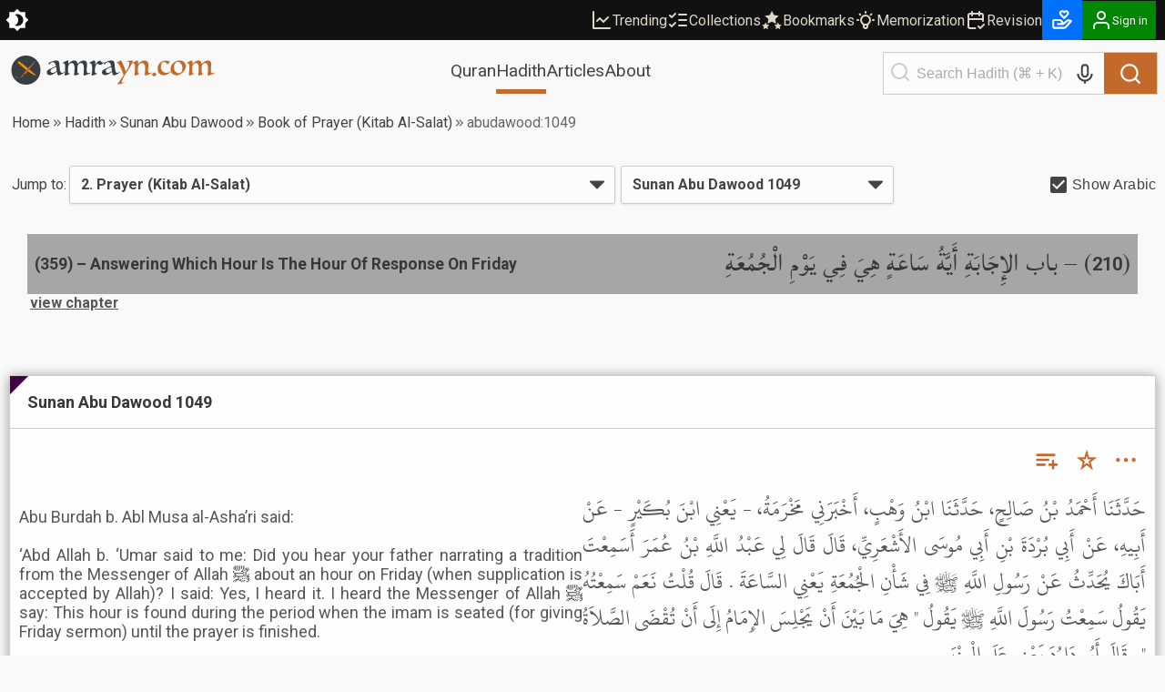

--- FILE ---
content_type: text/html; charset=utf-8
request_url: https://amrayn.com/abudawood:1049
body_size: 20134
content:
<!DOCTYPE html><html lang="en" data-theme-variant="default" class="__variable_4b7c30"><head><meta charSet="utf-8"/><meta name="viewport" content="width=device-width, initial-scale=1"/><link rel="preload" as="image" href="/images/logo-white.png"/><link rel="stylesheet" href="https://cdn.amrayn.com/fe-static/1.5.993/_next/static/css/df67aa977570378e.css" data-precedence="next"/><link rel="stylesheet" href="https://cdn.amrayn.com/fe-static/1.5.993/_next/static/css/7f57049d1d5b689f.css" data-precedence="next"/><link rel="stylesheet" href="https://cdn.amrayn.com/fe-static/1.5.993/_next/static/css/d9bca507fbd145f0.css" data-precedence="next"/><link rel="stylesheet" href="https://cdn.amrayn.com/fe-static/1.5.993/_next/static/css/988bf0d5b7a2048b.css" data-precedence="next"/><link rel="stylesheet" href="https://cdn.amrayn.com/fe-static/1.5.993/_next/static/css/2ea6261abe101f7d.css" data-precedence="next"/><link rel="stylesheet" href="https://cdn.amrayn.com/fe-static/1.5.993/_next/static/css/81a8470461825106.css" data-precedence="next"/><link rel="stylesheet" href="https://cdn.amrayn.com/fe-static/1.5.993/_next/static/css/7d8e2a455b5bdfc9.css" data-precedence="next"/><link rel="stylesheet" href="https://cdn.amrayn.com/fe-static/1.5.993/_next/static/css/208318a7b04f63d4.css" data-precedence="next"/><link rel="stylesheet" href="https://cdn.amrayn.com/fe-static/1.5.993/_next/static/css/aa7185df8dea5376.css" data-precedence="next"/><link rel="stylesheet" href="https://cdn.amrayn.com/fe-static/1.5.993/_next/static/css/7d8ad574bedee6e0.css" data-precedence="next"/><link rel="preload" as="script" fetchPriority="low" href="https://cdn.amrayn.com/fe-static/1.5.993/_next/static/chunks/webpack-8d4fc838662ae4a6.js"/><script src="https://cdn.amrayn.com/fe-static/1.5.993/_next/static/chunks/fd9d1056-973f71921e84882a.js" async=""></script><script src="https://cdn.amrayn.com/fe-static/1.5.993/_next/static/chunks/2117-7b995b72f03d96d5.js" async=""></script><script src="https://cdn.amrayn.com/fe-static/1.5.993/_next/static/chunks/main-app-5294d1645fe5526e.js" async=""></script><script src="https://cdn.amrayn.com/fe-static/1.5.993/_next/static/chunks/e416a3ff-ccf0e5a8b718c716.js" async=""></script><script src="https://cdn.amrayn.com/fe-static/1.5.993/_next/static/chunks/48507feb-dbf84b05c24d39af.js" async=""></script><script src="https://cdn.amrayn.com/fe-static/1.5.993/_next/static/chunks/d622d42c-3d1e6046a97c94bf.js" async=""></script><script src="https://cdn.amrayn.com/fe-static/1.5.993/_next/static/chunks/bc9c3264-d8566e3115f5dd83.js" async=""></script><script src="https://cdn.amrayn.com/fe-static/1.5.993/_next/static/chunks/4b494101-1631a576a1d4d96d.js" async=""></script><script src="https://cdn.amrayn.com/fe-static/1.5.993/_next/static/chunks/00cbbcb7-8a17a28112019c3d.js" async=""></script><script src="https://cdn.amrayn.com/fe-static/1.5.993/_next/static/chunks/4f9d9cd8-393c88d79e831c74.js" async=""></script><script src="https://cdn.amrayn.com/fe-static/1.5.993/_next/static/chunks/9081a741-8a5e8b3b2a996518.js" async=""></script><script src="https://cdn.amrayn.com/fe-static/1.5.993/_next/static/chunks/737dfa3e-2d3e29658b11f3c9.js" async=""></script><script src="https://cdn.amrayn.com/fe-static/1.5.993/_next/static/chunks/ec3863c0-37172d4760fdd0c8.js" async=""></script><script src="https://cdn.amrayn.com/fe-static/1.5.993/_next/static/chunks/8dc5345f-7535a30981005d86.js" async=""></script><script src="https://cdn.amrayn.com/fe-static/1.5.993/_next/static/chunks/c857e369-ab54061bb92e1dc3.js" async=""></script><script src="https://cdn.amrayn.com/fe-static/1.5.993/_next/static/chunks/3627521c-cd3231ee8da51109.js" async=""></script><script src="https://cdn.amrayn.com/fe-static/1.5.993/_next/static/chunks/4f53ad1b-47698a0f8b557bcd.js" async=""></script><script src="https://cdn.amrayn.com/fe-static/1.5.993/_next/static/chunks/39aecf79-cd61aa26f3fe1b22.js" async=""></script><script src="https://cdn.amrayn.com/fe-static/1.5.993/_next/static/chunks/12038df7-4d7561a4f7d6ce18.js" async=""></script><script src="https://cdn.amrayn.com/fe-static/1.5.993/_next/static/chunks/358ff52d-bd32769b5807b6fd.js" async=""></script><script src="https://cdn.amrayn.com/fe-static/1.5.993/_next/static/chunks/5349c568-b843128ca9cfd3dd.js" async=""></script><script src="https://cdn.amrayn.com/fe-static/1.5.993/_next/static/chunks/aaea2bcf-72f2a2e4caa35e57.js" async=""></script><script src="https://cdn.amrayn.com/fe-static/1.5.993/_next/static/chunks/472688b4-d804d5b7077611e1.js" async=""></script><script src="https://cdn.amrayn.com/fe-static/1.5.993/_next/static/chunks/93854f56-c6c00f372d24549c.js" async=""></script><script src="https://cdn.amrayn.com/fe-static/1.5.993/_next/static/chunks/a63740d3-5500533666ee13b9.js" async=""></script><script src="https://cdn.amrayn.com/fe-static/1.5.993/_next/static/chunks/07115393-41dbe9545e4c3c44.js" async=""></script><script src="https://cdn.amrayn.com/fe-static/1.5.993/_next/static/chunks/dc112a36-7ca7a7d409b86d48.js" async=""></script><script src="https://cdn.amrayn.com/fe-static/1.5.993/_next/static/chunks/9318-7077dafeaa9ccd4c.js" async=""></script><script src="https://cdn.amrayn.com/fe-static/1.5.993/_next/static/chunks/6632-2161b594d25e57c3.js" async=""></script><script src="https://cdn.amrayn.com/fe-static/1.5.993/_next/static/chunks/1312-8f02bcea4424533c.js" async=""></script><script src="https://cdn.amrayn.com/fe-static/1.5.993/_next/static/chunks/7560-1c996f0eae509faa.js" async=""></script><script src="https://cdn.amrayn.com/fe-static/1.5.993/_next/static/chunks/7130-422b284c59d8b6d4.js" async=""></script><script src="https://cdn.amrayn.com/fe-static/1.5.993/_next/static/chunks/2453-4ed7a9517587925b.js" async=""></script><script src="https://cdn.amrayn.com/fe-static/1.5.993/_next/static/chunks/419-57607bd01c4eaa77.js" async=""></script><script src="https://cdn.amrayn.com/fe-static/1.5.993/_next/static/chunks/7430-2429200b6e74726a.js" async=""></script><script src="https://cdn.amrayn.com/fe-static/1.5.993/_next/static/chunks/856-ef8af18c52796ac0.js" async=""></script><script src="https://cdn.amrayn.com/fe-static/1.5.993/_next/static/chunks/app/(prod)/(v1)/(main)/hadith/%5Bcollection_slug%5D/view/page.server-b2ed743d11a3e684.js" async=""></script><script src="https://cdn.amrayn.com/fe-static/1.5.993/_next/static/chunks/7943-04eba2930cfb6728.js" async=""></script><script src="https://cdn.amrayn.com/fe-static/1.5.993/_next/static/chunks/app/(prod)/(v1)/(main)/layout.page-e5afc194c92ca8b3.js" async=""></script><link rel="apple-touch-startup-image" href="/icon5.png" media="(max-device-width: 599px)"/><link rel="apple-touch-startup-image" href="/icon8.png" media="(min-device-width: 600px)"/><meta name="theme-color" content="#f9f9f5"/><meta name="color-scheme" content="light"/><title>Sunan Abu Dawood 1049 | Hadith – Amrayn</title><meta name="description" content="Book of Prayer (Kitab Al-Salat) in Sunan Abu Dawood"/><meta property="og:title" content="Sunan Abu Dawood 1049 | Hadith – Amrayn"/><meta property="og:description" content="Abu Burdah b. Abl Musa al-Asha’ri said:&lt;br /&gt;
&lt;br /&gt;
‘Abd Allah b. ‘Umar said to me: Did you hear your father narrating a tradition from the Messenger of Allah ﷺ about an hour on Friday (when supplication is accepted by Allah)? I said: Yes, I heard it. I heard the Messenger of Allah ﷺ say: This hour is found during the period when the imam is seated (for giving Friday sermon) until the prayer is finished.&lt;br /&gt;
&lt;br /&gt;
Abu Dawud said: By sitting is meant sitting on the pulpit."/><meta property="og:url" content="https://amrayn.com/abudawood:1049"/><meta property="og:locale" content="en_US"/><meta property="og:image" content="https://cdn0.amrayn.com/himages/dawood.png"/><meta property="og:image:width" content="800"/><meta property="og:image:height" content="600"/><meta property="og:type" content="article"/><meta property="article:tag" content="hadith, bukhari, muslim, tirmidhi, muwatta, nawawi, abudawood, adab, mufrad riyaadus saliheen, ibn majah, hadeeth, sunnah, islam, hikmah"/><meta name="twitter:card" content="summary_large_image"/><meta name="twitter:title" content="Sunan Abu Dawood 1049 | Hadith – Amrayn"/><meta name="twitter:description" content="Abu Burdah b. Abl Musa al-Asha’ri said:&lt;br /&gt;
&lt;br /&gt;
‘Abd Allah b. ‘Umar said to me: Did you hear your father narrating a tradition from the Messenger of Allah ﷺ about an hour on Friday (when supplication is accepted by Allah)? I said: Yes, I heard it. I heard the Messenger of Allah ﷺ say: This hour is found during the period when the imam is seated (for giving Friday sermon) until the prayer is finished.&lt;br /&gt;
&lt;br /&gt;
Abu Dawud said: By sitting is meant sitting on the pulpit."/><meta name="twitter:image" content="https://cdn0.amrayn.com/himages/dawood.png"/><meta name="twitter:image:width" content="800"/><meta name="twitter:image:height" content="600"/><meta name="next-size-adjust"/><script type="text/javascript">function amr_quran(s,b,e){window.open(`https://amrayn.com/${s}/${b}-${e}`, 'aqwin', 'resizable=1,fullscreen=1')}</script><script type="text/javascript">
          // Unregister service workers
          if ('serviceWorker' in navigator) {
            navigator.serviceWorker.getRegistrations().then(registrations => {
              registrations.forEach(reg => reg.unregister());
            });
          }  
        </script><script src="https://cdn.amrayn.com/fe-static/1.5.993/_next/static/chunks/polyfills-42372ed130431b0a.js" noModule=""></script></head><body><div id="amrayn-root"><script type="text/javascript">
  var META_THEME_COLORS={default:["#f9f9f5","#171819"],brown:["#f9f9f5","#363530"],cool:["#f9f9f5","#171819"]},changeMode=e=>{const t=window.localStorage.getItem("theme-variant")||"default";if(!document.documentElement)return void console.log("documentElement not found");document.documentElement.setAttribute("data-theme-mode",e),"default"!==t&&document.documentElement.setAttribute("data-theme-variant",t);const o="dark"===e?1:0,n=META_THEME_COLORS[t]?META_THEME_COLORS[t][o]:null,d=document.getElementsByTagName("meta");n&&d["theme-color"]&&d["theme-color"].setAttribute("content",n)},isAutoModeEnabled=()=>{const e=window.localStorage.getItem("theme-auto");return"1"===e||"true"===e};"undefined"!=typeof window&&(isAutoModeEnabled()?window.matchMedia("(prefers-color-scheme: dark)").matches?changeMode("dark"):changeMode("light"):changeMode(window.localStorage.getItem("theme-mode")||"light"));
</script><div class="Toastify"></div><div id="amrayn-page"><header class="header is-sticky"><div class="top-bar root-hide-on-print"><div class="top-bar__contents"><div class="top-bar__theme-switcher"><div class="theme-switcher"><button aria-label="Switch Theme" type="button" title="Current theme: Light"><svg stroke="currentColor" fill="currentColor" stroke-width="0" viewBox="0 0 16 16" class="is-anim" height="26" width="26" xmlns="http://www.w3.org/2000/svg"><path d="M8 12a4 4 0 1 0 0-8 4 4 0 0 0 0 8zM8 0a.5.5 0 0 1 .5.5v2a.5.5 0 0 1-1 0v-2A.5.5 0 0 1 8 0zm0 13a.5.5 0 0 1 .5.5v2a.5.5 0 0 1-1 0v-2A.5.5 0 0 1 8 13zm8-5a.5.5 0 0 1-.5.5h-2a.5.5 0 0 1 0-1h2a.5.5 0 0 1 .5.5zM3 8a.5.5 0 0 1-.5.5h-2a.5.5 0 0 1 0-1h2A.5.5 0 0 1 3 8zm10.657-5.657a.5.5 0 0 1 0 .707l-1.414 1.415a.5.5 0 1 1-.707-.708l1.414-1.414a.5.5 0 0 1 .707 0zm-9.193 9.193a.5.5 0 0 1 0 .707L3.05 13.657a.5.5 0 0 1-.707-.707l1.414-1.414a.5.5 0 0 1 .707 0zm9.193 2.121a.5.5 0 0 1-.707 0l-1.414-1.414a.5.5 0 0 1 .707-.707l1.414 1.414a.5.5 0 0 1 0 .707zM4.464 4.465a.5.5 0 0 1-.707 0L2.343 3.05a.5.5 0 1 1 .707-.707l1.414 1.414a.5.5 0 0 1 0 .708z"></path></svg></button></div></div><div class="top-bar__right-side"><div class="top-bar__top-links"><a aria-disabled="false" class="top-bar__top-link" href="/trending"><svg stroke="currentColor" fill="none" stroke-width="2" viewBox="0 0 24 24" stroke-linecap="round" stroke-linejoin="round" height="24" width="24" xmlns="http://www.w3.org/2000/svg"><path d="M3 3v18h18"></path><path d="m19 9-5 5-4-4-3 3"></path></svg>Trending</a><a aria-disabled="false" class="top-bar__top-link" href="/mycollections"><svg stroke="currentColor" fill="none" stroke-width="2" viewBox="0 0 24 24" stroke-linecap="round" stroke-linejoin="round" height="24" width="24" xmlns="http://www.w3.org/2000/svg"><path d="m3 17 2 2 4-4"></path><path d="m3 7 2 2 4-4"></path><path d="M13 6h8"></path><path d="M13 12h8"></path><path d="M13 18h8"></path></svg>Collections</a><a aria-disabled="false" class="top-bar__top-link" href="/bookmarks"><svg stroke="currentColor" fill="currentColor" stroke-width="0" viewBox="0 0 512 512" height="24" width="24" xmlns="http://www.w3.org/2000/svg"><path d="M256.65 38.984l-49.697 100.702-111.13 16.146 80.413 78.385-18.982 110.68 99.396-52.256 99.397 52.256-18.983-110.68 80.413-78.384-111.127-16.146-49.7-100.702zM112 308.826l-26.674 54.05-59.646 8.665 43.16 42.073-10.188 59.403L112 444.97l53.348 28.046-10.188-59.403 43.16-42.072-59.646-8.665L112 308.825zm288 0l-26.674 54.05-59.646 8.665 43.16 42.073-10.188 59.403L400 444.97l53.348 28.046-10.188-59.403 43.16-42.072-59.646-8.665L400 308.825z"></path></svg>Bookmarks</a><a aria-disabled="false" class="top-bar__top-link" href="/quran/memorization"><svg stroke="currentColor" fill="none" stroke-width="2" viewBox="0 0 24 24" stroke-linecap="round" stroke-linejoin="round" height="24" width="24" xmlns="http://www.w3.org/2000/svg"><path stroke="none" d="M0 0h24v24H0z" fill="none"></path><path d="M3 12h1m8 -9v1m8 8h1m-15.4 -6.4l.7 .7m12.1 -.7l-.7 .7"></path><path d="M9 16a5 5 0 1 1 6 0a3.5 3.5 0 0 0 -1 3a2 2 0 0 1 -4 0a3.5 3.5 0 0 0 -1 -3"></path><path d="M9.7 17l4.6 0"></path></svg>Memorization</a><a aria-disabled="false" class="top-bar__top-link" href="/quran/revision"><svg stroke="currentColor" fill="none" stroke-width="2" viewBox="0 0 24 24" stroke-linecap="round" stroke-linejoin="round" height="24" width="24" xmlns="http://www.w3.org/2000/svg"><path stroke="none" d="M0 0h24v24H0z" fill="none"></path><path d="M11.5 21h-5.5a2 2 0 0 1 -2 -2v-12a2 2 0 0 1 2 -2h12a2 2 0 0 1 2 2v6"></path><path d="M16 3v4"></path><path d="M8 3v4"></path><path d="M4 11h16"></path><path d="M15 19l2 2l4 -4"></path></svg>Revision</a></div><div class="top-bar__user-menu"><div class="user-menu on-top-bar root-hide-on-print"><div style="display:flex;gap:3px;align-items:center"><a aria-disabled="false" target="_blank" rel="nofollow" aria-label="Donate" style="display:flex;background:rgb(0 113 255);color:#fff" class="user-menu__menu-toggle has-label" title="Donate" href="/donate"><svg stroke="currentColor" fill="currentColor" stroke-width="0" viewBox="0 0 24 24" height="26" width="26" xmlns="http://www.w3.org/2000/svg"><path d="M4 21h9.62a3.995 3.995 0 0 0 3.037-1.397l5.102-5.952a1 1 0 0 0-.442-1.6l-1.968-.656a3.043 3.043 0 0 0-2.823.503l-3.185 2.547-.617-1.235A3.98 3.98 0 0 0 9.146 11H4c-1.103 0-2 .897-2 2v6c0 1.103.897 2 2 2zm0-8h5.146c.763 0 1.448.423 1.789 1.105l.447.895H7v2h6.014a.996.996 0 0 0 .442-.11l.003-.001.004-.002h.003l.002-.001h.004l.001-.001c.009.003.003-.001.003-.001.01 0 .002-.001.002-.001h.001l.002-.001.003-.001.002-.001.002-.001.003-.001.002-.001c.003 0 .001-.001.002-.001l.003-.002.002-.001.002-.001.003-.001.002-.001h.001l.002-.001h.001l.002-.001.002-.001c.009-.001.003-.001.003-.001l.002-.001a.915.915 0 0 0 .11-.078l4.146-3.317c.262-.208.623-.273.94-.167l.557.186-4.133 4.823a2.029 2.029 0 0 1-1.52.688H4v-6zM16 2h-.017c-.163.002-1.006.039-1.983.705-.951-.648-1.774-.7-1.968-.704L12.002 2h-.004c-.801 0-1.555.313-2.119.878C9.313 3.445 9 4.198 9 5s.313 1.555.861 2.104l3.414 3.586a1.006 1.006 0 0 0 1.45-.001l3.396-3.568C18.688 6.555 19 5.802 19 5s-.313-1.555-.878-2.121A2.978 2.978 0 0 0 16.002 2H16zm1 3c0 .267-.104.518-.311.725L14 8.55l-2.707-2.843C11.104 5.518 11 5.267 11 5s.104-.518.294-.708A.977.977 0 0 1 11.979 4c.025.001.502.032 1.067.485.081.065.163.139.247.222l.707.707.707-.707c.084-.083.166-.157.247-.222.529-.425.976-.478 1.052-.484a.987.987 0 0 1 .701.292c.189.189.293.44.293.707z"></path></svg></a><button aria-label="Sign in" class="user-menu__menu-toggle with-background has-label"><div class="hjs-spinner"><div class="hjs-spinner__icon" style="width:24px;height:24px"></div></div></button></div><div class="user-menu__menu"><div class="user-menu__menu-links"><button class="user-menu__link">Sign in</button><button class="user-menu__link">Sign up</button></div></div></div></div></div></div></div><div class="nav"><div class="nav__contents"><div class="nav__nav-container"><div class="nav__logo-container"><a aria-disabled="false" rel="nofollow" aria-label="Amrayn.com" href="/"><span class="hjs-icon nav__logo-icon is-custom"><svg class="hjs-icon__svg" viewBox="0 0 3500 500"><circle cx="250" cy="250" r="250" fill="#373e44" stroke="none"></circle><path fill="var(--amr-color-logo-sword)" d="m190.192 141.013 238.9 199.451c-63.413 9.845-208.911-125.242-261.516-164.487l22.616-34.964Zm-2.738-12.549 5.875 4.905-31.242 48.292-5.872-4.904 31.239-48.293ZM134.381 99.11l45.817 38.252-18.676 28.869-45.819-38.252 18.678-28.869Zm-2.624-12.251 5.876 4.906-27.132 41.931-5.874-4.903 27.13-41.934Z"></path><path fill="var(--amr-color-logo-pen)" d="M182.948 351.058c-.557.15-6.31 5.486-12.76 12.311-5.158 5.413-10.077 10.715-11.366 12.605-1.709 2.446.557 3.19 2.511 1.559 1.95-1.595 7.6-6.71 17.883-8.862 11.507-2.411 16.32-4.708 20.642-16.391a1736.08 1736.08 0 0 0 4.567-12.494c2.475-6.898 2.65-14.387.138-16.873-2.508-2.444-12.061 5.008-21.23 16.724-.385.519-.804 1.001-1.186 1.521-9.169 11.752-13.041 17.76-8.753 13.347 3.696-3.744 7.358-7.49 7.811-7.935.871-.852 2.302-.407 2.964.41.836 1.074.696 2.67-.315 3.558-.278.261-.592.408-.906.52m-111.29 16.537c1.15-.297 7.776-1.557 9.972-1.595.418 0 .592.446.382.631-.872.742-3.137 1.778-3.451 1.965-5.753 3.338-6.065 6.155-5.961 7.527.382 3.78 5.404 6.935 23.742 5.749 7.566-.67 14.924-2.113 21.757-3.304 6.832-1.221 15.34-2.334 18.618-2.334 9.937 0 10.704 2.967 18.2 2.967.662 0 1.185-.149 1.185-.926 0-.779-.733-.928-1.15-.965-6.311 0-7.914-4.34-18.269-4.302-5.686-.038-7.461-.148-22.978 2.15-15.515 2.298-33.994 3.302-33.994-.073 0-1.927 12.829-5.562 12.829-11.122 0-2.968-3.519-7.194-22.242-3.638-1.639.337-3.799 1.485-3.662 4.006.108 2.336 1.849 4.191 5.022 3.264m327.595-265.447c-96.925 97.998-129.177 129.737-180.254 192.625-9.379 11.566-14.853 23.028-12.343 25.546 2.512 2.484 28.45.666 43.687-13.645 17.223-12.237 153.372-193.849 156.267-197.742 4.604-6.23-1.081-13.164-7.357-6.784"></path><path fill="#373e44" d="M778.678 256.61q-1.5-8.5-3-18.5t-3-19q-1.5-9-3-15.5-1-6.5-1.5-8.5-8 3-18 7t-20 9q-10 4.5-19 9.5-9 4.5-15 8.5-11.5 7.5-17.5 15t-6 18q0 14.5 8.5 25.5t26.5 11q9.5 0 19.5-3.5 10.5-3.5 19-8 9-4.5 15.5-9t9-7q4-4 6-6.5 2.5-3 2-8zm-14.5-77.5q-3-15.5-7-27.5-4-12.5-10-20.5-6-8.5-14.5-12.5-8.5-4.5-21-4.5-11 0-20.5 4-9 4-16 9.5-6.5 5.5-10.5 11-3.5 5.5-4 8.5-.5 4-4.5 4-7 0-13-5t-6-12q0-4 1-6 11.5-6.5 28-14t34-14q18-6.5 35.5-10.5 17.5-4.5 31.5-4.5 21 0 32 6 11.5 6 17 17t6.5 26q1.5 14.5 2.5 31.5 1.5 25.5 4 49.5 2.5 23.5 7.5 42 5 18 12.5 29.5 8 11 19.5 11 5.5 0 12-2t12.5-4.5q6-3 10.5-5.5 5-3 6.5-4 4.5 0 5.5 4.5 0 2.5-1 4.5-1 1-7.5 5t-16 9.5q-9.5 5.5-21 12-11.5 6-23 11.5-11 5.5-20.5 9t-15 3.5q-6.5 0-11.5-5.5-4.5-5-8-13.5-3.5-9-6-20.5t-4.5-24q-9 7.5-23 18-14 10-30.5 19t-34 15.5q-17 6-33 6-13.5 0-23.5-4-10-4.5-17-11.5-6.5-7-10-16-3-9.5-3-19.5 0-16 9.5-26 10-10.5 30.5-21.5 9.5-5 26.5-13 17-8.5 34.5-17 18-8.5 33-16 15.5-8 22.5-12.5z"></path><path fill="#373e44" d="M1357.569 291.11q1.5 0 2 2 .5 1.5.5 4t-1 3.5q-1 .5-2 1.5-3.5 2-17 8.5-13 6.5-29.5 13.5-16 6.5-32 11.5-15.5 5.5-23.5 5.5-7 0-13.5-3-6-3-5-9.5 1-4 2-12 1.5-8 2.5-19.5 1-14.5 2-33.5 1.5-19 1.5-42 0-27-3.5-44.5-3.5-18-10-28.5t-16-14.5q-9.5-4.5-22-4.5-11.5 0-19.5 4-8 3.5-14 8-11 8.5-17.5 22-6 13-7.5 34.5l-1 11q0 5.5-.5 12 0 6.5-.5 14.5v19q0 29.5 4.5 41 5 11.5 16.5 11.5h5q1-.5 4-1 1 1 2 2.5 1.5 2.5-.5 5.5-2.5 3-12 8-9.5 4.5-21 8.5t-22.5 7q-11 3-16.5 3-7 0-13-2-5.5-1.5-5.5-4 0-3 2-7 1.5-2.5 3-12t2.5-24.5q1.5-15 2.5-34.5 1-20 1-43 0-12-1.5-26.5-1-14.5-6-27-5-13-15-21.5-9.5-9-26.5-9-10 0-18 3-8 2.5-13.5 6.5-11 8.5-19 21-7.5 12.5-10 35.5-1 10.5-2 22-1 11-1 25.5 0 19 1 31.5t3.5 20q2.5 7 6 10 3.5 2.5 9 2.5t7.5-1q2.5-1 3.5 3t-.5 5q-2 2-10.5 6.5-8.5 4-19.5 8.5t-22.5 8q-11.5 3.5-19.5 3.5-8.5 0-13.5-2-4.5-2-4.5-4.5 0-.5 1-3 1-3 1.5-5 2-15.5 3.5-28.5 2-13.5 2.5-29 1-15.5 1.5-35.5t.5-48.5q0-27.5-9-40.5-8.5-13-18-13-4 0-7 1l-5 1q-3 .5-3-3v-3.5q.5-.5 10-7t22.5-14q13-7.5 27-13.5 14-6.5 23-6.5 6 0 10 3.5 4.5 3.5 4.5 13 0 4.5-.5 10 0 5.5-.5 11.5 0 6-.5 12-.5 5.5-.5 9.5 7-6.5 17.5-17 11-10.5 24.5-20t29-16.5q16-7 33.5-7 23 0 37.5 13.5t15.5 47q8-7.5 19.5-18t25.5-20q14.5-9.5 30.5-16t32.5-6.5q58 0 58 61.5 0 10-1 23t-2.5 27.5q-1.5 14-2.5 28t-1 25.5q0 52 27.5 52 4.5 0 10-1l11-3q5.5-2 10-3.5 4.5-2 6.5-3.5zM1586.412 122.11q-5.5 4.5-13 11.5-7.5 6.5-16 13-8 6-16.5 10.5t-16.5 4.5q-7 0-12.5-3-5.5-3.5-10.5-7-4.5-4-9-7-4.5-3.5-9.5-3.5-13.5 0-23 11-9 11-15 28-5.5 17-8.5 37-2.5 20-2.5 38.5 0 15.5 1 25.5 1.5 9.5 4 15.5 2.5 5.5 6.5 7.5 4.5 2 10.5 2 6.5 0 14-2 1.5-.5 2 2 1 2.5 1 4 0 1-1.5 2.5-1.5 1-2 1-11 4.5-22.5 10-11.5 5-19 8.5-7 3-17 6.5-9.5 3.5-16.5 3.5-8 0-13.5-2.5-5-2.5-5-5t1-4.5q1.5-2 2.5-7.5 1-7.5 2-17.5 1.5-10.5 2.5-22.5 1.5-12 2-24.5 1-13 1-25.5 0-28-2-47.5-1.5-19.5-6-31.5t-12.5-17q-7.5-5.5-19.5-5.5h-4.5q-2 0-4 .5-3 0-3-3t3-4.5q5.5-3.5 17-10 11.5-7 23.5-13 12.5-6.5 24-11.5t17-5q6.5 0 11 4.5 4.5 4 6.5 10.5 2.5 6.5 3.5 15 1 8 1 16 0 6-.5 12.5v14q22.5-33 40.5-51 18-18.5 34-18.5 6 0 11.5 5 6 5 12.5 11.5 6.5 6 13.5 11t14.5 5q6.5 0 9.5-1.5l5-2.5q4 0 4 5.5zM1725.944 256.61q-1.5-8.5-3-18.5t-3-19q-1.5-9-3-15.5-1-6.5-1.5-8.5-8 3-18 7t-20 9q-10 4.5-19 9.5-9 4.5-15 8.5-11.5 7.5-17.5 15t-6 18q0 14.5 8.5 25.5t26.5 11q9.5 0 19.5-3.5 10.5-3.5 19-8 9-4.5 15.5-9t9-7q4-4 6-6.5 2.5-3 2-8zm-14.5-77.5q-3-15.5-7-27.5-4-12.5-10-20.5-6-8.5-14.5-12.5-8.5-4.5-21-4.5-11 0-20.5 4-9 4-16 9.5-6.5 5.5-10.5 11-3.5 5.5-4 8.5-.5 4-4.5 4-7 0-13-5t-6-12q0-4 1-6 11.5-6.5 28-14t34-14q18-6.5 35.5-10.5 17.5-4.5 31.5-4.5 21 0 32 6 11.5 6 17 17t6.5 26q1.5 14.5 2.5 31.5 1.5 25.5 4 49.5 2.5 23.5 7.5 42 5 18 12.5 29.5 8 11 19.5 11 5.5 0 12-2t12.5-4.5q6-3 10.5-5.5 5-3 6.5-4 4.5 0 5.5 4.5 0 2.5-1 4.5-1 1-7.5 5t-16 9.5q-9.5 5.5-21 12-11.5 6-23 11.5-11 5.5-20.5 9t-15 3.5q-6.5 0-11.5-5.5-4.5-5-8-13.5-3.5-9-6-20.5t-4.5-24q-9 7.5-23 18-14 10-30.5 19t-34 15.5q-17 6-33 6-13.5 0-23.5-4-10-4.5-17-11.5-6.5-7-10-16-3-9.5-3-19.5 0-16 9.5-26 10-10.5 30.5-21.5 9.5-5 26.5-13 17-8.5 34.5-17 18-8.5 33-16 15.5-8 22.5-12.5z"></path><path fill="var(--amr-color-logo-pen)" d="M1823.139 483.11q4.5-5 13.5-16.5t19.5-26q11-14.5 22-31 11.5-16.5 21.5-31.5 10-14.5 17-27 7.5-12 9.5-18-8-21-17-44.5t-19-46.5q-9.5-23-19.5-44-9.5-21-19-36.5-9.5-16-18.5-25.5-8.5-9.5-15.5-9.5-2 0-4.5 1.5-2.5 1-4.5 2-1.5 1-3.5-2.5t0-4.5q2-1.5 11.5-7.5 10-6 22-12.5 12-7 23-12.5 11.5-5.5 16.5-5.5t11.5 9q7 9 14 24.5 7.5 15 15.5 34.5t16 41q8 21 15.5 42.5 8 21.5 15 40 6.5-10 16.5-28.5 10.5-18.5 20-39.5t16-41.5q7-20.5 7-34.5 0-14.5-7-20.5-7-6.5-15.5-6.5-6.5 0-10.5.5-3.5 0-8 1-1 0-3-1-2-1.5-2-4t11-5.5q11-3 25.5-5.5t28.5-4q14-2 19.5-2 11.5 0 17 4.5t5.5 10.5q-3 12-13 31.5-9.5 19-23 42-13.5 22.5-29 47-15 24-29 45.5t-25.5 38.5q-11 17-16 25-10 15.5-19 32-9 17-16.5 33.5-7.5 17-13.5 32-5.5 15.5-8 28-1.5 7.5 2.5 9.5 4.5 2.5 11 1 7-1 15-4.5t13.5-8q2.5-2 3-1 1 1.5 1 4t-1 5q-1 3-2.5 4-.5 0-11.5 4.5t-26.5 9.5q-15.5 5.5-33 10-17 4.5-30 4.5-12.5 0-12.5-8v-1.5q.5-.5.5-1zM2173.217 202.61q-.5 4.5-1 8t-1 8q0 4.5-.5 11.5v17.5q0 18 1 29.5 1.5 11.5 4 18.5 2.5 6.5 6 9 4 2.5 9.5 2.5 3.5 0 7.5-1 1 0 1.5 3 1 2.5 0 3.5-3 2.5-12 7.5-8.5 4.5-19.5 9t-23 8q-11.5 3.5-19.5 3.5-7 0-11-2-4-1.5-4-4t.5-3q.5-.5 1.5-2.5 1-2.5 1.5-6 .5-4 1.5-9 1-7 2-17.5 1-11 2-23.5 1-13 1.5-26.5 1-14 1-27 0-5.5-.5-13.5 0-8.5-.5-21.5-.5-14.5-3.5-24.5-2.5-10.5-7-16.5-4-6.5-9.5-9.5-5-3-10-3h-5q-2.5 0-5 .5-2 0-2-4.5 0-1 .5-1.5 1-1 5-3.5 6.5-4.5 17.5-11t22.5-12q11.5-5.5 21.5-9.5 10.5-4 16-4 14.5 0 14.5 16.5 0 2.5-.5 9t-1 13.5q0 6.5-.5 12.5t-.5 8q10.5-10 22.5-20.5t26-19q14-9 29.5-14.5t32-5.5q30 0 49 17.5 19.5 17 19.5 54.5 0 10-1.5 23.5-1 13.5-2.5 28t-3 28.5q-1 14-1 25 0 40 26 40 5 0 11-1.5 6.5-2 12-4 6-2.5 10.5-4.5 4.5-2.5 6-4 .5-.5 1 1 1 1 1.5 3t0 3.5q0 1.5-.5 2-4 2.5-17.5 9.5-13 7-29.5 14.5-16 7-32 12.5-16 6-25.5 6-11.5 0-16-5.5-4-5.5-4-11.5 0-4 1-10 1.5-6 3.5-19.5 2-14.5 3.5-34 2-19.5 2-42 0-44-16.5-66.5-16-23-40.5-23-15.5 0-27.5 6t-20.5 16.5q-8.5 10-13.5 23.5-5 13-6.5 28zM2456.717 289.11q2.5.5 8 5.5 6 5 12 11.5t10.5 12.5q4.5 6 4.5 8 0 2.5-6 7.5t-14 10q-7.5 5.5-15 9.5-7 4-10 4-1.5 0-7.5-5-5.5-4.5-11.5-10.5t-11-11.5q-4.5-6-4.5-8 0-2.5 6.5-7.5 6.5-5.5 14-11 8-6 15-10 7.5-4.5 9-5zM2721.162 107.61q-1 3-6 9.5-4.5 6-11 13-6.5 6.5-14 13-7 6-12.5 9-3.5 1.5-4.5-1-.5-2.5-.5-5 0-4-4.5-10-4-6-12-11.5-7.5-6-18-10t-23-4q-21.5 0-35 23.5-13.5 23-13.5 61.5 0 23.5 7 42.5 7.5 18.5 20 31.5 13 12.5 31 19.5 18 6.5 39 6.5 28.5 0 45.5-7 17-7.5 28-17 .5 0 .5-.5.5-.5 1-.5 2.5 0 3.5 2 1 1.5 1 4 0 2-1 3-7.5 6-21 16-13 10-30 20-17 9.5-35.5 16.5t-36.5 7q-51.5 0-80.5-30-28.5-30-28.5-82 0-39.5 15-66.5 15.5-27 37.5-43 22.5-16.5 47.5-23.5t44-7q15.5 0 27.5 2.5 12.5 2 21 5.5 9 3 13.5 6.5 5 3.5 5 6z"></path><path fill="var(--amr-color-logo-pen)" d="M2933.795 294.61q-5.5 4.5-15 12t-22 15q-12.5 7.5-27.5 13-15 5-31.5 5-25 0-44.5-8.5-19.5-9-33-23.5-13-15-20-35-6.5-20-6.5-42.5 0-26.5 8-47t19.5-35.5q12-15.5 25.5-25.5 13.5-10.5 24.5-16.5 5-3 12.5-6.5 8-3.5 17-6.5 9.5-3 20-5 11-2.5 22.5-2.5 21.5 0 41.5 5.5 20.5 5.5 36 17.5 15.5 11.5 25 30t9.5 44.5q0 21-8 39.5-7.5 18.5-18 33t-21 25l-14.5 14.5zm-56.5 8q28.5 0 43.5-21.5 15.5-21.5 15.5-66 0-22.5-6.5-41.5-6-19.5-17.5-34-11-14.5-26-22.5-15-8.5-32.5-8.5-12.5 0-24 6.5-11 6.5-19.5 19-8.5 12-13.5 29.5t-5 39.5q0 23.5 7 42 7.5 18.5 19.5 31.5 12 12.5 27 19.5 15.5 6.5 32 6.5zM3489.404 291.11q1.5 0 2 2 .5 1.5.5 4t-1 3.5q-1 .5-2 1.5-3.5 2-17 8.5-13 6.5-29.5 13.5-16 6.5-32 11.5-15.5 5.5-23.5 5.5-7 0-13.5-3-6-3-5-9.5 1-4 2-12 1.5-8 2.5-19.5 1-14.5 2-33.5 1.5-19 1.5-42 0-27-3.5-44.5-3.5-18-10-28.5t-16-14.5q-9.5-4.5-22-4.5-11.5 0-19.5 4-8 3.5-14 8-11 8.5-17.5 22-6 13-7.5 34.5l-1 11q0 5.5-.5 12 0 6.5-.5 14.5v19q0 29.5 4.5 41 5 11.5 16.5 11.5h5q1-.5 4-1 1 1 2 2.5 1.5 2.5-.5 5.5-2.5 3-12 8-9.5 4.5-21 8.5t-22.5 7q-11 3-16.5 3-7 0-13-2-5.5-1.5-5.5-4 0-3 2-7 1.5-2.5 3-12t2.5-24.5q1.5-15 2.5-34.5 1-20 1-43 0-12-1.5-26.5-1-14.5-6-27-5-13-15-21.5-9.5-9-26.5-9-10 0-18 3-8 2.5-13.5 6.5-11 8.5-19 21-7.5 12.5-10 35.5-1 10.5-2 22-1 11-1 25.5 0 19 1 31.5t3.5 20q2.5 7 6 10 3.5 2.5 9 2.5t7.5-1q2.5-1 3.5 3t-.5 5q-2 2-10.5 6.5-8.5 4-19.5 8.5t-22.5 8q-11.5 3.5-19.5 3.5-8.5 0-13.5-2-4.5-2-4.5-4.5 0-.5 1-3 1-3 1.5-5 2-15.5 3.5-28.5 2-13.5 2.5-29 1-15.5 1.5-35.5t.5-48.5q0-27.5-9-40.5-8.5-13-18-13-4 0-7 1l-5 1q-3 .5-3-3v-3.5q.5-.5 10-7t22.5-14q13-7.5 27-13.5 14-6.5 23-6.5 6 0 10 3.5 4.5 3.5 4.5 13 0 4.5-.5 10 0 5.5-.5 11.5 0 6-.5 12-.5 5.5-.5 9.5 7-6.5 17.5-17 11-10.5 24.5-20t29-16.5q16-7 33.5-7 23 0 37.5 13.5t15.5 47q8-7.5 19.5-18t25.5-20q14.5-9.5 30.5-16t32.5-6.5q58 0 58 61.5 0 10-1 23t-2.5 27.5q-1.5 14-2.5 28t-1 25.5q0 52 27.5 52 4.5 0 10-1l11-3q5.5-2 10-3.5 4.5-2 6.5-3.5z"></path></svg></span></a></div></div><div class="nav__nav-links root-hide-on-print"><a aria-disabled="false" class="nav__nav-link" href="/"><div>Quran</div></a><a aria-disabled="false" class="nav__nav-link" href="/hadith"><div>Hadith</div></a><a aria-disabled="false" class="nav__nav-link" href="/articles"><div>Articles</div></a><a aria-disabled="false" class="nav__nav-link" href="/about"><div>About</div></a></div><div class="nav__search-bar root-hide-on-print"><div class="header__search "><div class="co-search-bar "><div class="co-search-bar__bar"><button aria-label="Start search here" class="co-search-bar__icon" type="button" tabindex="-1"><svg stroke="currentColor" fill="currentColor" stroke-width="0" viewBox="0 0 24 24" height="24" width="24" xmlns="http://www.w3.org/2000/svg"><path d="M18.031 16.6168L22.3137 20.8995L20.8995 22.3137L16.6168 18.031C15.0769 19.263 13.124 20 11 20C6.032 20 2 15.968 2 11C2 6.032 6.032 2 11 2C15.968 2 20 6.032 20 11C20 13.124 19.263 15.0769 18.031 16.6168ZM16.0247 15.8748C17.2475 14.6146 18 12.8956 18 11C18 7.1325 14.8675 4 11 4C7.1325 4 4 7.1325 4 11C4 14.8675 7.1325 18 11 18C12.8956 18 14.6146 17.2475 15.8748 16.0247L16.0247 15.8748Z"></path></svg></button><input type="search" id="co-search-bar__search-inputheader" placeholder="Search" class="co-search-bar__input" aria-labelledby="co-search-bar__search-inputheader" enterKeyHint="search" maxLength="2048" autoComplete="off" spellCheck="false" autoCapitalize="off" autoCorrect="off" name="co-search-bar__search-inputheader" value=""/><div class="amr-button-group" style="padding:0;gap:3px"><button aria-label="Voice Search" title="Voice search (Arabic only)" type="button" class="amr-button icon-button " style="color:inherit"><svg stroke="currentColor" fill="currentColor" stroke-width="0" viewBox="0 0 24 24" height="26" width="26" xmlns="http://www.w3.org/2000/svg"><path d="M16 12V6c0-2.217-1.785-4.021-3.979-4.021a.933.933 0 0 0-.209.025A4.006 4.006 0 0 0 8 6v6c0 2.206 1.794 4 4 4s4-1.794 4-4zm-6 0V6c0-1.103.897-2 2-2a.89.89 0 0 0 .163-.015C13.188 4.06 14 4.935 14 6v6c0 1.103-.897 2-2 2s-2-.897-2-2z"></path><path d="M6 12H4c0 4.072 3.061 7.436 7 7.931V22h2v-2.069c3.939-.495 7-3.858 7-7.931h-2c0 3.309-2.691 6-6 6s-6-2.691-6-6z"></path></svg></button><button aria-label="Search" type="button" class="amr-button" style="border-radius:0;box-shadow:none;padding-top:0.8rem;padding-bottom:0.8rem"><svg stroke="currentColor" fill="currentColor" stroke-width="0" viewBox="0 0 24 24" height="26" width="26" xmlns="http://www.w3.org/2000/svg"><path d="M18.031 16.6168L22.3137 20.8995L20.8995 22.3137L16.6168 18.031C15.0769 19.263 13.124 20 11 20C6.032 20 2 15.968 2 11C2 6.032 6.032 2 11 2C15.968 2 20 6.032 20 11C20 13.124 19.263 15.0769 18.031 16.6168ZM16.0247 15.8748C17.2475 14.6146 18 12.8956 18 11C18 7.1325 14.8675 4 11 4C7.1325 4 4 7.1325 4 11C4 14.8675 7.1325 18 11 18C12.8956 18 14.6146 17.2475 15.8748 16.0247L16.0247 15.8748Z"></path></svg></button></div></div></div></div></div></div></div></header><main id="amrayn-content" class="amrayn-margined-content"><div><div class="breadcrumbs" role="navigation" itemScope="" itemType="http://schema.org/BreadcrumbList"><div class="breadcrumbs__item-list"><div class="breadcrumbs__item" itemProp="itemListElement" itemScope="" itemType="http://schema.org/ListItem"><a aria-disabled="false" class="breadcrumbs__link" itemProp="item" href="/"><span itemProp="name">Home</span></a><meta itemProp="position" content="1"/></div><svg stroke="currentColor" fill="none" stroke-width="0" viewBox="0 0 24 24" class="breadcrumbs__icon icon-xxs" height="1em" width="1em" xmlns="http://www.w3.org/2000/svg"><path d="M5.63605 7.75735L7.05026 6.34314L12.7071 12L7.05029 17.6568L5.63608 16.2426L9.87869 12L5.63605 7.75735Z" fill="currentColor"></path><path d="M12.7071 6.34314L11.2929 7.75735L15.5356 12L11.2929 16.2426L12.7072 17.6568L18.364 12L12.7071 6.34314Z" fill="currentColor"></path></svg><div class="breadcrumbs__item" itemProp="itemListElement" itemScope="" itemType="http://schema.org/ListItem"><a aria-disabled="false" class="breadcrumbs__link" itemProp="item" href="/hadith"><span itemProp="name">Hadith</span></a><meta itemProp="position" content="2"/></div><svg stroke="currentColor" fill="none" stroke-width="0" viewBox="0 0 24 24" class="breadcrumbs__icon icon-xxs" height="1em" width="1em" xmlns="http://www.w3.org/2000/svg"><path d="M5.63605 7.75735L7.05026 6.34314L12.7071 12L7.05029 17.6568L5.63608 16.2426L9.87869 12L5.63605 7.75735Z" fill="currentColor"></path><path d="M12.7071 6.34314L11.2929 7.75735L15.5356 12L11.2929 16.2426L12.7072 17.6568L18.364 12L12.7071 6.34314Z" fill="currentColor"></path></svg><div class="breadcrumbs__item" itemProp="itemListElement" itemScope="" itemType="http://schema.org/ListItem"><a aria-disabled="false" class="breadcrumbs__link" itemProp="item" href="/abudawood"><span itemProp="name">Sunan Abu Dawood</span></a><meta itemProp="position" content="3"/></div><svg stroke="currentColor" fill="none" stroke-width="0" viewBox="0 0 24 24" class="breadcrumbs__icon icon-xxs" height="1em" width="1em" xmlns="http://www.w3.org/2000/svg"><path d="M5.63605 7.75735L7.05026 6.34314L12.7071 12L7.05029 17.6568L5.63608 16.2426L9.87869 12L5.63605 7.75735Z" fill="currentColor"></path><path d="M12.7071 6.34314L11.2929 7.75735L15.5356 12L11.2929 16.2426L12.7072 17.6568L18.364 12L12.7071 6.34314Z" fill="currentColor"></path></svg><div class="breadcrumbs__item" itemProp="itemListElement" itemScope="" itemType="http://schema.org/ListItem"><a aria-disabled="false" class="breadcrumbs__link" itemProp="item" href="/abudawood/2"><span itemProp="name">Book of Prayer (Kitab Al-Salat)</span></a><meta itemProp="position" content="4"/></div><svg stroke="currentColor" fill="none" stroke-width="0" viewBox="0 0 24 24" class="breadcrumbs__icon icon-xxs" height="1em" width="1em" xmlns="http://www.w3.org/2000/svg"><path d="M5.63605 7.75735L7.05026 6.34314L12.7071 12L7.05029 17.6568L5.63608 16.2426L9.87869 12L5.63605 7.75735Z" fill="currentColor"></path><path d="M12.7071 6.34314L11.2929 7.75735L15.5356 12L11.2929 16.2426L12.7072 17.6568L18.364 12L12.7071 6.34314Z" fill="currentColor"></path></svg><div class="breadcrumbs__item is-last" itemProp="itemListElement" itemScope="" itemType="http://schema.org/ListItem"><a aria-disabled="false" class="breadcrumbs__link" itemProp="item" href="/abudawood:1049"><span itemProp="name">abudawood:1049</span></a><meta itemProp="position" content="5"/></div></div></div><span style="display:none">ae=<!-- -->/<!-- -->&lt;default&gt;<!-- -->=<!-- -->w</span><div class="pa-hadith"><div class="pa-hadith__tools root-hide-on-print has-multiple-children"><!--$!--><template data-dgst="BAILOUT_TO_CLIENT_SIDE_RENDERING"></template><!--/$--><!--$!--><template data-dgst="BAILOUT_TO_CLIENT_SIDE_RENDERING"></template><!--/$--></div><!--$!--><template data-dgst="BAILOUT_TO_CLIENT_SIDE_RENDERING"></template><!--/$--><div class="pa-hadith__body-container"><div class="co-infinite pa-hadith__hadith-container "><div class="co-infinite__items"><div class="co-infinite__container"><div class="pa-hadith__chapter" id="ch-359"><div class="pa-hadith__chapter-title-container"><div class="pa-hadith__chapter-title-container-contents"><div class="arabic">(<span class="pa-hadith__chapter-title-container-contents-arabic-numb">210</span>) – <!-- -->باب الإِجَابَةِ أَيَّةُ سَاعَةٍ هِيَ فِي يَوْمِ الْجُمُعَةِ</div><div>(<!-- -->359<!-- -->) – <!-- -->Answering Which Hour Is The Hour Of Response On Friday</div></div><a aria-disabled="false" class="pa-hadith__chapter-link" href="/abudawood/2/ch-359">view chapter</a></div><div class="pa-hadith__chapter-intro-container"></div></div><div class="co-hadith" id="h1044-142032"><div class="co-hadith__title is-sticky"><div class="co-hadith__grade-corner-container"><span class="co-hadith__grade-corner unknown"></span></div><div class="co-hadith__title-content"><h2 class="co-hadith__title-text-head">Sunan Abu Dawood 1049</h2><div class="co-hadith__attr root-hide-on-print"></div></div></div><div class="co-hadith__body"><div class="co-hadith__toolbar root-hide-on-print"><div class="co-hadith__nav"></div><div class="co-hadith__basic-tools root-hide-on-print"><span class="co-collection__button-container co-hadith__collection-button"><button aria-label="Add to collection" class="co-collection__button amr-button icon-button"><svg stroke="currentColor" fill="none" stroke-width="2" viewBox="0 0 24 24" stroke-linecap="round" stroke-linejoin="round" height="32" width="32" xmlns="http://www.w3.org/2000/svg"><path stroke="none" d="M0 0h24v24H0z" fill="none"></path><path d="M19 8h-14"></path><path d="M5 12h9"></path><path d="M11 16h-6"></path><path d="M15 16h6"></path><path d="M18 13v6"></path></svg></button></span><button aria-label="Bookmark" class="amr-button icon-button co-bookmark-button co-hadith__bookmark-button"><div class="co-bookmark-button__inner"><svg stroke="currentColor" fill="currentColor" stroke-width="0" viewBox="0 0 16 16" height="26" width="26" xmlns="http://www.w3.org/2000/svg"><path fill-rule="evenodd" clip-rule="evenodd" d="M9.595 6.252L8 1 6.405 6.252H1l4.373 3.4L3.75 15 8 11.695 12.25 15l-1.623-5.348L15 6.252H9.595zm-7.247.47H6.72L8 2.507 6.72 6.722H2.348zm3.537 2.75l-1.307 4.305 1.307-4.305zm7.767-2.75H9.28h4.372zm-8.75.9h2.366L8 5.214l.732 2.41h2.367l-1.915 1.49.731 2.409L8 10.032l-1.915 1.49.731-2.41-1.915-1.49z"></path></svg></div></button><span class="co-hadith__menu-container"><button aria-label="Hadith options" class="co-hadith__menu-toggle amr-button icon-button"><svg stroke="currentColor" fill="currentColor" stroke-width="0" viewBox="0 0 24 24" height="26" width="26" xmlns="http://www.w3.org/2000/svg"><path d="M20 14a2 2 0 1 1-.001-3.999A2 2 0 0 1 20 14ZM6 12a2 2 0 1 1-3.999.001A2 2 0 0 1 6 12Zm8 0a2 2 0 1 1-3.999.001A2 2 0 0 1 14 12Z"></path></svg></button></span></div></div><div class="co-hadith__contents"><div class="co-hadith__text-container"><div class="co-hadith__text"><p class="co-hadith__english-text">Abu Burdah b. Abl Musa al-Asha’ri said:<br />
<br />
‘Abd Allah b. ‘Umar said to me: Did you hear your father narrating a tradition from the Messenger of Allah ﷺ about an hour on Friday (when supplication is accepted by Allah)? I said: Yes, I heard it. I heard the Messenger of Allah ﷺ say: This hour is found during the period when the imam is seated (for giving Friday sermon) until the prayer is finished.<br />
<br />
Abu Dawud said: By sitting is meant sitting on the pulpit.</p></div><div class="co-hadith__text"><p class="co-hadith__arabic-text arabic">حَدَّثَنَا أَحْمَدُ بْنُ صَالِحٍ، حَدَّثَنَا ابْنُ وَهْبٍ، أَخْبَرَنِي مَخْرَمَةُ، - يَعْنِي ابْنَ بُكَيْرٍ - عَنْ أَبِيهِ، عَنْ أَبِي بُرْدَةَ بْنِ أَبِي مُوسَى الأَشْعَرِيِّ، قَالَ قَالَ لِي عَبْدُ اللَّهِ بْنُ عُمَرَ أَسَمِعْتَ أَبَاكَ يُحَدِّثُ عَنْ رَسُولِ اللَّهِ ﷺ فِي شَأْنِ الْجُمُعَةِ يَعْنِي السَّاعَةَ . قَالَ قُلْتُ نَعَمْ سَمِعْتُهُ يَقُولُ سَمِعْتُ رَسُولَ اللَّهِ ﷺ يَقُولُ  " هِيَ مَا بَيْنَ أَنْ يَجْلِسَ الإِمَامُ إِلَى أَنْ تُقْضَى الصَّلاَةُ " . قَالَ أَبُو دَاوُدَ يَعْنِي عَلَى الْمِنْبَرِ .</p></div></div></div><h3 class="co-hadith__section-heading">Classification</h3><div class="co-hadith__grades"><span class="co-hadith__grade unknown">No Data</span></div><!--$--><!--$!--><template data-dgst="BAILOUT_TO_CLIENT_SIDE_RENDERING"></template><!--/$--><!--/$--></div></div></div></div><span id="scroll-ref"></span></div></div></div></div></main><footer class="footer root-hide-on-print"><div class="footer__contents"><div class="footer__top-bar"><div class="footer__top-bar-left"><a aria-disabled="false" rel="nofollow" class="footer__top-bar-logo-container" href="/"><img src="/images/logo-white.png" alt="Amrayn.com"/></a><div class="footer__top-bar-links-separator"></div><div class="footer__top-bar-left-links"><a aria-disabled="false" class="footer__top-bar-link" href="/privacy">Privacy</a><a aria-disabled="false" class="footer__top-bar-link" href="/copyright">Copyright</a><a aria-disabled="false" class="footer__top-bar-link" href="/contribute">Contribute</a></div></div><div class="footer__top-bar-right"><a href="https://www.facebook.com/amraynofficial/" class="footer__top-bar-link" rel="noopener noreferrer" target="_blank" title="Like us on Facebook"><svg stroke="currentColor" fill="currentColor" stroke-width="0" viewBox="0 0 24 24" height="24" width="24" xmlns="http://www.w3.org/2000/svg"><path d="M14 13.5H16.5L17.5 9.5H14V7.5C14 6.47062 14 5.5 16 5.5H17.5V2.1401C17.1743 2.09685 15.943 2 14.6429 2C11.9284 2 10 3.65686 10 6.69971V9.5H7V13.5H10V22H14V13.5Z"></path></svg></a><a href="https://twitter.com/amraynofficial/" class="footer__top-bar-link" rel="noopener noreferrer" target="_blank" title="Follow us on X"><svg stroke="currentColor" fill="currentColor" stroke-width="0" viewBox="0 0 24 24" height="24" width="24" xmlns="http://www.w3.org/2000/svg"><path d="M8 2H1L9.26086 13.0145L1.44995 21.9999H4.09998L10.4883 14.651L16 22H23L14.3917 10.5223L21.8001 2H19.1501L13.1643 8.88578L8 2ZM17 20L5 4H7L19 20H17Z"></path></svg></a><a href="https://instagram.com/amraynofficial" class="footer__top-bar-link" rel="noopener noreferrer" target="_blank" title="Follow us on Instagram"><svg stroke="currentColor" fill="currentColor" stroke-width="0" viewBox="0 0 24 24" height="24" width="24" xmlns="http://www.w3.org/2000/svg"><path d="M12.001 9C10.3436 9 9.00098 10.3431 9.00098 12C9.00098 13.6573 10.3441 15 12.001 15C13.6583 15 15.001 13.6569 15.001 12C15.001 10.3427 13.6579 9 12.001 9ZM12.001 7C14.7614 7 17.001 9.2371 17.001 12C17.001 14.7605 14.7639 17 12.001 17C9.24051 17 7.00098 14.7629 7.00098 12C7.00098 9.23953 9.23808 7 12.001 7ZM18.501 6.74915C18.501 7.43926 17.9402 7.99917 17.251 7.99917C16.5609 7.99917 16.001 7.4384 16.001 6.74915C16.001 6.0599 16.5617 5.5 17.251 5.5C17.9393 5.49913 18.501 6.0599 18.501 6.74915ZM12.001 4C9.5265 4 9.12318 4.00655 7.97227 4.0578C7.18815 4.09461 6.66253 4.20007 6.17416 4.38967C5.74016 4.55799 5.42709 4.75898 5.09352 5.09255C4.75867 5.4274 4.55804 5.73963 4.3904 6.17383C4.20036 6.66332 4.09493 7.18811 4.05878 7.97115C4.00703 9.0752 4.00098 9.46105 4.00098 12C4.00098 14.4745 4.00753 14.8778 4.05877 16.0286C4.0956 16.8124 4.2012 17.3388 4.39034 17.826C4.5591 18.2606 4.7605 18.5744 5.09246 18.9064C5.42863 19.2421 5.74179 19.4434 6.17187 19.6094C6.66619 19.8005 7.19148 19.9061 7.97212 19.9422C9.07618 19.9939 9.46203 20 12.001 20C14.4755 20 14.8788 19.9934 16.0296 19.9422C16.8117 19.9055 17.3385 19.7996 17.827 19.6106C18.2604 19.4423 18.5752 19.2402 18.9074 18.9085C19.2436 18.5718 19.4445 18.2594 19.6107 17.8283C19.8013 17.3358 19.9071 16.8098 19.9432 16.0289C19.9949 14.9248 20.001 14.5389 20.001 12C20.001 9.52552 19.9944 9.12221 19.9432 7.97137C19.9064 7.18906 19.8005 6.66149 19.6113 6.17318C19.4434 5.74038 19.2417 5.42635 18.9084 5.09255C18.573 4.75715 18.2616 4.55693 17.8271 4.38942C17.338 4.19954 16.8124 4.09396 16.0298 4.05781C14.9258 4.00605 14.5399 4 12.001 4ZM12.001 2C14.7176 2 15.0568 2.01 16.1235 2.06C17.1876 2.10917 17.9135 2.2775 18.551 2.525C19.2101 2.77917 19.7668 3.1225 20.3226 3.67833C20.8776 4.23417 21.221 4.7925 21.476 5.45C21.7226 6.08667 21.891 6.81333 21.941 7.8775C21.9885 8.94417 22.001 9.28333 22.001 12C22.001 14.7167 21.991 15.0558 21.941 16.1225C21.8918 17.1867 21.7226 17.9125 21.476 18.55C21.2218 19.2092 20.8776 19.7658 20.3226 20.3217C19.7668 20.8767 19.2076 21.22 18.551 21.475C17.9135 21.7217 17.1876 21.89 16.1235 21.94C15.0568 21.9875 14.7176 22 12.001 22C9.28431 22 8.94514 21.99 7.87848 21.94C6.81431 21.8908 6.08931 21.7217 5.45098 21.475C4.79264 21.2208 4.23514 20.8767 3.67931 20.3217C3.12348 19.7658 2.78098 19.2067 2.52598 18.55C2.27848 17.9125 2.11098 17.1867 2.06098 16.1225C2.01348 15.0558 2.00098 14.7167 2.00098 12C2.00098 9.28333 2.01098 8.94417 2.06098 7.8775C2.11014 6.8125 2.27848 6.0875 2.52598 5.45C2.78014 4.79167 3.12348 4.23417 3.67931 3.67833C4.23514 3.1225 4.79348 2.78 5.45098 2.525C6.08848 2.2775 6.81348 2.11 7.87848 2.06C8.94514 2.0125 9.28431 2 12.001 2Z"></path></svg></a><a aria-disabled="false" class="footer__top-bar-link" title="About us" href="/about"><svg stroke="currentColor" fill="none" stroke-width="2" viewBox="0 0 24 24" stroke-linecap="round" stroke-linejoin="round" height="24" width="24" xmlns="http://www.w3.org/2000/svg"><circle cx="12" cy="12" r="10"></circle><path d="M12 16v-4"></path><path d="M12 8h.01"></path></svg></a><a href="https://health.amrayn.com" class="footer__top-bar-link" title="Health check" rel="noopener noreferrer" target="_blank"><svg xmlns="http://www.w3.org/2000/svg" width="24" height="24" viewBox="0 0 24 24" fill="none" stroke="currentColor" stroke-width="2" stroke-linecap="round" stroke-linejoin="round" class="lucide lucide-activity" aria-hidden="true"><path d="M22 12h-2.48a2 2 0 0 0-1.93 1.46l-2.35 8.36a.25.25 0 0 1-.48 0L9.24 2.18a.25.25 0 0 0-.48 0l-2.35 8.36A2 2 0 0 1 4.49 12H2"></path></svg></a><span class="footer__top-bar-link"><div class="theme-switcher"><button aria-label="Switch Theme" type="button" title="Current theme: Light"><svg stroke="currentColor" fill="currentColor" stroke-width="0" viewBox="0 0 16 16" class="is-anim" height="26" width="26" xmlns="http://www.w3.org/2000/svg"><path d="M8 12a4 4 0 1 0 0-8 4 4 0 0 0 0 8zM8 0a.5.5 0 0 1 .5.5v2a.5.5 0 0 1-1 0v-2A.5.5 0 0 1 8 0zm0 13a.5.5 0 0 1 .5.5v2a.5.5 0 0 1-1 0v-2A.5.5 0 0 1 8 13zm8-5a.5.5 0 0 1-.5.5h-2a.5.5 0 0 1 0-1h2a.5.5 0 0 1 .5.5zM3 8a.5.5 0 0 1-.5.5h-2a.5.5 0 0 1 0-1h2A.5.5 0 0 1 3 8zm10.657-5.657a.5.5 0 0 1 0 .707l-1.414 1.415a.5.5 0 1 1-.707-.708l1.414-1.414a.5.5 0 0 1 .707 0zm-9.193 9.193a.5.5 0 0 1 0 .707L3.05 13.657a.5.5 0 0 1-.707-.707l1.414-1.414a.5.5 0 0 1 .707 0zm9.193 2.121a.5.5 0 0 1-.707 0l-1.414-1.414a.5.5 0 0 1 .707-.707l1.414 1.414a.5.5 0 0 1 0 .707zM4.464 4.465a.5.5 0 0 1-.707 0L2.343 3.05a.5.5 0 1 1 .707-.707l1.414 1.414a.5.5 0 0 1 0 .708z"></path></svg></button></div></span></div></div><div class="footer__links"><div class="footer__links-group"><div class="footer__links-group-name">Quran</div><div class="footer__links-group-link"><a aria-disabled="false" class="footer__links-group-link-anchor" href="/quran/info/1?allowchange=1">Surah info</a></div><div class="footer__links-group-link"><a aria-disabled="false" class="footer__links-group-link-anchor" href="/quran/1?tab=8&amp;wrdid=198">Word by word</a></div><div class="footer__links-group-link"><a aria-disabled="false" class="footer__links-group-link-anchor" href="/quran/1">Read Qur&#x27;an</a></div><div class="footer__links-group-link"><a aria-disabled="false" class="footer__links-group-link-anchor" href="/quran">Quran study tools</a></div></div><div class="footer__links-group"><div class="footer__links-group-name">Hadith</div><div class="footer__links-group-link"><a aria-disabled="false" class="footer__links-group-link-anchor" href="/trending">Trending</a></div><div class="footer__links-group-link"><a aria-disabled="false" class="footer__links-group-link-anchor" href="/bukhari">Saheeh al-Bukhari</a></div><div class="footer__links-group-link"><a aria-disabled="false" class="footer__links-group-link-anchor" href="/muslim">Saheeh Muslim</a></div><div class="footer__links-group-link"><a aria-disabled="false" class="footer__links-group-link-anchor" href="/riyadussaliheen">Riyaad as-Saliheen</a></div><div class="footer__links-group-link"><a aria-disabled="false" class="footer__links-group-link-anchor" href="/hadith">Browse more</a></div></div><div class="footer__links-group"><div class="footer__links-group-name">Articles</div><div class="footer__links-group-link"><a aria-disabled="false" class="footer__links-group-link-anchor" href="/articles/category/basics">Basics</a></div><div class="footer__links-group-link"><a aria-disabled="false" class="footer__links-group-link-anchor" href="/articles/category/aqeedah">Aqeedah (Creed)</a></div><div class="footer__links-group-link"><a aria-disabled="false" class="footer__links-group-link-anchor" href="/articles/category/the-hereafter">The Hereafter</a></div><div class="footer__links-group-link"><a aria-disabled="false" class="footer__links-group-link-anchor" href="/articles/category/fiqh">Fiqh (Jurisprudence)</a></div><div class="footer__links-group-link"><a aria-disabled="false" class="footer__links-group-link-anchor" href="/articles/category/matters-of-unseen">Unseen</a></div></div><div class="footer__links-group"><div class="footer__links-group-name">Personal</div><div class="footer__links-group-link"><a aria-disabled="false" class="footer__links-group-link-anchor" href="/assist">Assist dashboard</a></div><div class="footer__links-group-link"><a aria-disabled="false" class="footer__links-group-link-anchor" href="/quran/tracker">Quran tracker</a></div><div class="footer__links-group-link"><a aria-disabled="false" class="footer__links-group-link-anchor" href="/bookmarks">Bookmarks</a></div><div class="footer__links-group-link"><a aria-disabled="false" class="footer__links-group-link-anchor" href="/mycollections">Collections</a></div></div></div><div class="footer__bottom-bar">© 2014-<!-- -->2026<!-- --> Amrayn.com</div></div></footer></div><!--$--><!--/$--></div><script src="https://cdn.amrayn.com/fe-static/1.5.993/_next/static/chunks/webpack-8d4fc838662ae4a6.js" async=""></script><script>(self.__next_f=self.__next_f||[]).push([0]);self.__next_f.push([2,null])</script><script>self.__next_f.push([1,"1:HL[\"https://cdn.amrayn.com/fe-static/1.5.993/_next/static/media/47cbc4e2adbc5db9-s.p.woff2\",\"font\",{\"crossOrigin\":\"\",\"type\":\"font/woff2\"}]\n2:HL[\"https://cdn.amrayn.com/fe-static/1.5.993/_next/static/css/df67aa977570378e.css\",\"style\"]\n3:HL[\"https://cdn.amrayn.com/fe-static/1.5.993/_next/static/css/7f57049d1d5b689f.css\",\"style\"]\n4:HL[\"https://cdn.amrayn.com/fe-static/1.5.993/_next/static/css/d9bca507fbd145f0.css\",\"style\"]\n5:HL[\"https://cdn.amrayn.com/fe-static/1.5.993/_next/static/css/988bf0d5b7a2048b.css\",\"style\"]\n6:HL[\"https://cdn.amrayn.com/fe-static/1.5.993/_next/static/css/2ea6261abe101f7d.css\",\"style\"]\n7:HL[\"https://cdn.amrayn.com/fe-static/1.5.993/_next/static/css/81a8470461825106.css\",\"style\"]\n8:HL[\"https://cdn.amrayn.com/fe-static/1.5.993/_next/static/css/7d8e2a455b5bdfc9.css\",\"style\"]\n9:HL[\"https://cdn.amrayn.com/fe-static/1.5.993/_next/static/css/208318a7b04f63d4.css\",\"style\"]\na:HL[\"https://cdn.amrayn.com/fe-static/1.5.993/_next/static/css/aa7185df8dea5376.css\",\"style\"]\nb:HL[\"https://cdn.amrayn.com/fe-static/1.5.993/_next/static/css/7d8ad574bedee6e0.css\",\"style\"]\n"])</script><script>self.__next_f.push([1,"c:I[12846,[],\"\"]\nf:I[4707,[],\"\"]\n11:I[36423,[],\"\"]\n16:I[61060,[],\"\"]\n10:[\"collection_slug\",\"abudawood\",\"d\"]\n17:[]\n"])</script><script>self.__next_f.push([1,"0:[\"$\",\"$Lc\",null,{\"buildId\":\"2RsgMqdx7T81rVosqVU8R\",\"assetPrefix\":\"https://cdn.amrayn.com/fe-static/1.5.993\",\"urlParts\":[\"\",\"abudawood:1049\"],\"initialTree\":[\"\",{\"children\":[\"(prod)\",{\"children\":[\"(v1)\",{\"children\":[\"(main)\",{\"children\":[\"hadith\",{\"children\":[[\"collection_slug\",\"abudawood\",\"d\"],{\"children\":[\"view\",{\"children\":[\"__PAGE__?{\\\"amr_r\\\":\\\":1049\\\"}\",{}]}]}]}]}]}]},\"$undefined\",\"$undefined\",true]}],\"initialSeedData\":[\"\",{\"children\":[\"(prod)\",{\"children\":[\"(v1)\",{\"children\":[\"(main)\",{\"children\":[\"hadith\",{\"children\":[[\"collection_slug\",\"abudawood\",\"d\"],{\"children\":[\"view\",{\"children\":[\"__PAGE__\",{},[[\"$Ld\",\"$Le\",[[\"$\",\"link\",\"0\",{\"rel\":\"stylesheet\",\"href\":\"https://cdn.amrayn.com/fe-static/1.5.993/_next/static/css/7d8e2a455b5bdfc9.css\",\"precedence\":\"next\",\"crossOrigin\":\"$undefined\"}],[\"$\",\"link\",\"1\",{\"rel\":\"stylesheet\",\"href\":\"https://cdn.amrayn.com/fe-static/1.5.993/_next/static/css/208318a7b04f63d4.css\",\"precedence\":\"next\",\"crossOrigin\":\"$undefined\"}],[\"$\",\"link\",\"2\",{\"rel\":\"stylesheet\",\"href\":\"https://cdn.amrayn.com/fe-static/1.5.993/_next/static/css/aa7185df8dea5376.css\",\"precedence\":\"next\",\"crossOrigin\":\"$undefined\"}],[\"$\",\"link\",\"3\",{\"rel\":\"stylesheet\",\"href\":\"https://cdn.amrayn.com/fe-static/1.5.993/_next/static/css/7d8ad574bedee6e0.css\",\"precedence\":\"next\",\"crossOrigin\":\"$undefined\"}]]],null],null]},[null,[\"$\",\"$Lf\",null,{\"parallelRouterKey\":\"children\",\"segmentPath\":[\"children\",\"(prod)\",\"children\",\"(v1)\",\"children\",\"(main)\",\"children\",\"hadith\",\"children\",\"$10\",\"children\",\"view\",\"children\"],\"error\":\"$undefined\",\"errorStyles\":\"$undefined\",\"errorScripts\":\"$undefined\",\"template\":[\"$\",\"$L11\",null,{}],\"templateStyles\":\"$undefined\",\"templateScripts\":\"$undefined\",\"notFound\":\"$undefined\",\"notFoundStyles\":\"$undefined\"}]],null]},[null,[\"$\",\"$Lf\",null,{\"parallelRouterKey\":\"children\",\"segmentPath\":[\"children\",\"(prod)\",\"children\",\"(v1)\",\"children\",\"(main)\",\"children\",\"hadith\",\"children\",\"$10\",\"children\"],\"error\":\"$undefined\",\"errorStyles\":\"$undefined\",\"errorScripts\":\"$undefined\",\"template\":[\"$\",\"$L11\",null,{}],\"templateStyles\":\"$undefined\",\"templateScripts\":\"$undefined\",\"notFound\":\"$undefined\",\"notFoundStyles\":\"$undefined\"}]],null]},[null,[\"$\",\"$Lf\",null,{\"parallelRouterKey\":\"children\",\"segmentPath\":[\"children\",\"(prod)\",\"children\",\"(v1)\",\"children\",\"(main)\",\"children\",\"hadith\",\"children\"],\"error\":\"$undefined\",\"errorStyles\":\"$undefined\",\"errorScripts\":\"$undefined\",\"template\":[\"$\",\"$L11\",null,{}],\"templateStyles\":\"$undefined\",\"templateScripts\":\"$undefined\",\"notFound\":\"$undefined\",\"notFoundStyles\":\"$undefined\"}]],null]},[[[[\"$\",\"link\",\"0\",{\"rel\":\"stylesheet\",\"href\":\"https://cdn.amrayn.com/fe-static/1.5.993/_next/static/css/d9bca507fbd145f0.css\",\"precedence\":\"next\",\"crossOrigin\":\"$undefined\"}],[\"$\",\"link\",\"1\",{\"rel\":\"stylesheet\",\"href\":\"https://cdn.amrayn.com/fe-static/1.5.993/_next/static/css/988bf0d5b7a2048b.css\",\"precedence\":\"next\",\"crossOrigin\":\"$undefined\"}],[\"$\",\"link\",\"2\",{\"rel\":\"stylesheet\",\"href\":\"https://cdn.amrayn.com/fe-static/1.5.993/_next/static/css/2ea6261abe101f7d.css\",\"precedence\":\"next\",\"crossOrigin\":\"$undefined\"}],[\"$\",\"link\",\"3\",{\"rel\":\"stylesheet\",\"href\":\"https://cdn.amrayn.com/fe-static/1.5.993/_next/static/css/81a8470461825106.css\",\"precedence\":\"next\",\"crossOrigin\":\"$undefined\"}]],\"$L12\"],null],null]},[[null,\"$L13\"],null],null]},[[[[\"$\",\"link\",\"0\",{\"rel\":\"stylesheet\",\"href\":\"https://cdn.amrayn.com/fe-static/1.5.993/_next/static/css/df67aa977570378e.css\",\"precedence\":\"next\",\"crossOrigin\":\"$undefined\"}],[\"$\",\"link\",\"1\",{\"rel\":\"stylesheet\",\"href\":\"https://cdn.amrayn.com/fe-static/1.5.993/_next/static/css/7f57049d1d5b689f.css\",\"precedence\":\"next\",\"crossOrigin\":\"$undefined\"}]],\"$L14\"],null],null]},[null,[\"$\",\"$Lf\",null,{\"parallelRouterKey\":\"children\",\"segmentPath\":[\"children\"],\"error\":\"$undefined\",\"errorStyles\":\"$undefined\",\"errorScripts\":\"$undefined\",\"template\":[\"$\",\"$L11\",null,{}],\"templateStyles\":\"$undefined\",\"templateScripts\":\"$undefined\",\"notFound\":[[\"$\",\"title\",null,{\"children\":\"404: This page could not be found.\"}],[\"$\",\"div\",null,{\"style\":{\"fontFamily\":\"system-ui,\\\"Segoe UI\\\",Roboto,Helvetica,Arial,sans-serif,\\\"Apple Color Emoji\\\",\\\"Segoe UI Emoji\\\"\",\"height\":\"100vh\",\"textAlign\":\"center\",\"display\":\"flex\",\"flexDirection\":\"column\",\"alignItems\":\"center\",\"justifyContent\":\"center\"},\"children\":[\"$\",\"div\",null,{\"children\":[[\"$\",\"style\",null,{\"dangerouslySetInnerHTML\":{\"__html\":\"body{color:#000;background:#fff;margin:0}.next-error-h1{border-right:1px solid rgba(0,0,0,.3)}@media (prefers-color-scheme:dark){body{color:#fff;background:#000}.next-error-h1{border-right:1px solid rgba(255,255,255,.3)}}\"}}],[\"$\",\"h1\",null,{\"className\":\"next-error-h1\",\"style\":{\"display\":\"inline-block\",\"margin\":\"0 20px 0 0\",\"padding\":\"0 23px 0 0\",\"fontSize\":24,\"fontWeight\":500,\"verticalAlign\":\"top\",\"lineHeight\":\"49px\"},\"children\":\"404\"}],[\"$\",\"div\",null,{\"style\":{\"display\":\"inline-block\"},\"children\":[\"$\",\"h2\",null,{\"style\":{\"fontSize\":14,\"fontWeight\":400,\"lineHeight\":\"49px\",\"margin\":0},\"children\":\"This page could not be found.\"}]}]]}]}]],\"notFoundStyles\":[]}]],null],\"couldBeIntercepted\":false,\"initialHead\":[null,\"$L15\"],\"globalErrorComponent\":\"$16\",\"missingSlots\":\"$W17\"}]\n"])</script><script>self.__next_f.push([1,"18:I[9634,[\"2122\",\"static/chunks/e416a3ff-ccf0e5a8b718c716.js\",\"1465\",\"static/chunks/48507feb-dbf84b05c24d39af.js\",\"6169\",\"static/chunks/d622d42c-3d1e6046a97c94bf.js\",\"1582\",\"static/chunks/bc9c3264-d8566e3115f5dd83.js\",\"2222\",\"static/chunks/4b494101-1631a576a1d4d96d.js\",\"8447\",\"static/chunks/00cbbcb7-8a17a28112019c3d.js\",\"9929\",\"static/chunks/4f9d9cd8-393c88d79e831c74.js\",\"2420\",\"static/chunks/9081a741-8a5e8b3b2a996518.js\",\"3033\",\"static/chunks/737dfa3e-2d3e29658b11f3c9.js\",\"3190\",\"static/chunks/ec3863c0-37172d4760fdd0c8.js\",\"6115\",\"static/chunks/8dc5345f-7535a30981005d86.js\",\"1601\",\"static/chunks/c857e369-ab54061bb92e1dc3.js\",\"3712\",\"static/chunks/3627521c-cd3231ee8da51109.js\",\"2636\",\"static/chunks/4f53ad1b-47698a0f8b557bcd.js\",\"8061\",\"static/chunks/39aecf79-cd61aa26f3fe1b22.js\",\"2400\",\"static/chunks/12038df7-4d7561a4f7d6ce18.js\",\"1724\",\"static/chunks/358ff52d-bd32769b5807b6fd.js\",\"5520\",\"static/chunks/5349c568-b843128ca9cfd3dd.js\",\"8218\",\"static/chunks/aaea2bcf-72f2a2e4caa35e57.js\",\"370\",\"static/chunks/472688b4-d804d5b7077611e1.js\",\"9982\",\"static/chunks/93854f56-c6c00f372d24549c.js\",\"2502\",\"static/chunks/a63740d3-5500533666ee13b9.js\",\"6682\",\"static/chunks/07115393-41dbe9545e4c3c44.js\",\"4705\",\"static/chunks/dc112a36-7ca7a7d409b86d48.js\",\"9318\",\"static/chunks/9318-7077dafeaa9ccd4c.js\",\"6632\",\"static/chunks/6632-2161b594d25e57c3.js\",\"1312\",\"static/chunks/1312-8f02bcea4424533c.js\",\"7560\",\"static/chunks/7560-1c996f0eae509faa.js\",\"7130\",\"static/chunks/7130-422b284c59d8b6d4.js\",\"2453\",\"static/chunks/2453-4ed7a9517587925b.js\",\"419\",\"static/chunks/419-57607bd01c4eaa77.js\",\"7430\",\"static/chunks/7430-2429200b6e74726a.js\",\"856\",\"static/chunks/856-ef8af18c52796ac0.js\",\"1850\",\"static/chunks/app/(prod)/(v1)/(main)/hadith/%5Bcollection_slug%5D/view/page.server-b2ed743d11a3e684.js\"],\"AppContextProvider\"]\n19:I[87348,[\"2122\",\"static/chunks/e416a3ff-ccf0e5a8b718c716.js\",\"1465\",\"static/chunks/48507feb-dbf84b05c24d39af.js\",\"6169\",\"static/chunks/d622d42c-3d1e6046a97c94bf.js\",\"1582\",\"static/chunks/bc9c3264-d8566e3115f5dd83.js\",\"2222\","])</script><script>self.__next_f.push([1,"\"static/chunks/4b494101-1631a576a1d4d96d.js\",\"8447\",\"static/chunks/00cbbcb7-8a17a28112019c3d.js\",\"9929\",\"static/chunks/4f9d9cd8-393c88d79e831c74.js\",\"2420\",\"static/chunks/9081a741-8a5e8b3b2a996518.js\",\"3033\",\"static/chunks/737dfa3e-2d3e29658b11f3c9.js\",\"3190\",\"static/chunks/ec3863c0-37172d4760fdd0c8.js\",\"6115\",\"static/chunks/8dc5345f-7535a30981005d86.js\",\"1601\",\"static/chunks/c857e369-ab54061bb92e1dc3.js\",\"3712\",\"static/chunks/3627521c-cd3231ee8da51109.js\",\"2636\",\"static/chunks/4f53ad1b-47698a0f8b557bcd.js\",\"8061\",\"static/chunks/39aecf79-cd61aa26f3fe1b22.js\",\"2400\",\"static/chunks/12038df7-4d7561a4f7d6ce18.js\",\"1724\",\"static/chunks/358ff52d-bd32769b5807b6fd.js\",\"5520\",\"static/chunks/5349c568-b843128ca9cfd3dd.js\",\"8218\",\"static/chunks/aaea2bcf-72f2a2e4caa35e57.js\",\"370\",\"static/chunks/472688b4-d804d5b7077611e1.js\",\"9982\",\"static/chunks/93854f56-c6c00f372d24549c.js\",\"2502\",\"static/chunks/a63740d3-5500533666ee13b9.js\",\"6682\",\"static/chunks/07115393-41dbe9545e4c3c44.js\",\"9318\",\"static/chunks/9318-7077dafeaa9ccd4c.js\",\"7943\",\"static/chunks/7943-04eba2930cfb6728.js\",\"7430\",\"static/chunks/7430-2429200b6e74726a.js\",\"2768\",\"static/chunks/app/(prod)/(v1)/(main)/layout.page-e5afc194c92ca8b3.js\"],\"AppStructure\"]\n1a:I[94409,[\"2122\",\"static/chunks/e416a3ff-ccf0e5a8b718c716.js\",\"1465\",\"static/chunks/48507feb-dbf84b05c24d39af.js\",\"6169\",\"static/chunks/d622d42c-3d1e6046a97c94bf.js\",\"1582\",\"static/chunks/bc9c3264-d8566e3115f5dd83.js\",\"2222\",\"static/chunks/4b494101-1631a576a1d4d96d.js\",\"8447\",\"static/chunks/00cbbcb7-8a17a28112019c3d.js\",\"9929\",\"static/chunks/4f9d9cd8-393c88d79e831c74.js\",\"2420\",\"static/chunks/9081a741-8a5e8b3b2a996518.js\",\"3033\",\"static/chunks/737dfa3e-2d3e29658b11f3c9.js\",\"3190\",\"static/chunks/ec3863c0-37172d4760fdd0c8.js\",\"6115\",\"static/chunks/8dc5345f-7535a30981005d86.js\",\"1601\",\"static/chunks/c857e369-ab54061bb92e1dc3.js\",\"3712\",\"static/chunks/3627521c-cd3231ee8da51109.js\",\"2636\",\"static/chunks/4f53ad1b-47698a0f8b557bcd.js\",\"8061\",\"static/chunks/39aecf79-cd61aa26f3fe1b22.js\",\"2400\",\"static/chunks/12038df7-4d7561"])</script><script>self.__next_f.push([1,"a4f7d6ce18.js\",\"1724\",\"static/chunks/358ff52d-bd32769b5807b6fd.js\",\"5520\",\"static/chunks/5349c568-b843128ca9cfd3dd.js\",\"8218\",\"static/chunks/aaea2bcf-72f2a2e4caa35e57.js\",\"370\",\"static/chunks/472688b4-d804d5b7077611e1.js\",\"9982\",\"static/chunks/93854f56-c6c00f372d24549c.js\",\"2502\",\"static/chunks/a63740d3-5500533666ee13b9.js\",\"6682\",\"static/chunks/07115393-41dbe9545e4c3c44.js\",\"9318\",\"static/chunks/9318-7077dafeaa9ccd4c.js\",\"7943\",\"static/chunks/7943-04eba2930cfb6728.js\",\"7430\",\"static/chunks/7430-2429200b6e74726a.js\",\"2768\",\"static/chunks/app/(prod)/(v1)/(main)/layout.page-e5afc194c92ca8b3.js\"],\"Header\"]\n1b:I[14125,[\"2122\",\"static/chunks/e416a3ff-ccf0e5a8b718c716.js\",\"1465\",\"static/chunks/48507feb-dbf84b05c24d39af.js\",\"6169\",\"static/chunks/d622d42c-3d1e6046a97c94bf.js\",\"1582\",\"static/chunks/bc9c3264-d8566e3115f5dd83.js\",\"2222\",\"static/chunks/4b494101-1631a576a1d4d96d.js\",\"8447\",\"static/chunks/00cbbcb7-8a17a28112019c3d.js\",\"9929\",\"static/chunks/4f9d9cd8-393c88d79e831c74.js\",\"2420\",\"static/chunks/9081a741-8a5e8b3b2a996518.js\",\"3033\",\"static/chunks/737dfa3e-2d3e29658b11f3c9.js\",\"3190\",\"static/chunks/ec3863c0-37172d4760fdd0c8.js\",\"6115\",\"static/chunks/8dc5345f-7535a30981005d86.js\",\"1601\",\"static/chunks/c857e369-ab54061bb92e1dc3.js\",\"3712\",\"static/chunks/3627521c-cd3231ee8da51109.js\",\"2636\",\"static/chunks/4f53ad1b-47698a0f8b557bcd.js\",\"8061\",\"static/chunks/39aecf79-cd61aa26f3fe1b22.js\",\"2400\",\"static/chunks/12038df7-4d7561a4f7d6ce18.js\",\"1724\",\"static/chunks/358ff52d-bd32769b5807b6fd.js\",\"5520\",\"static/chunks/5349c568-b843128ca9cfd3dd.js\",\"8218\",\"static/chunks/aaea2bcf-72f2a2e4caa35e57.js\",\"370\",\"static/chunks/472688b4-d804d5b7077611e1.js\",\"9982\",\"static/chunks/93854f56-c6c00f372d24549c.js\",\"2502\",\"static/chunks/a63740d3-5500533666ee13b9.js\",\"6682\",\"static/chunks/07115393-41dbe9545e4c3c44.js\",\"9318\",\"static/chunks/9318-7077dafeaa9ccd4c.js\",\"7943\",\"static/chunks/7943-04eba2930cfb6728.js\",\"7430\",\"static/chunks/7430-2429200b6e74726a.js\",\"2768\",\"static/chunks/app/(prod)/(v1)/(main)/layout.page-e5afc194c92ca8b3.js\"],\"Footer"])</script><script>self.__next_f.push([1,"\"]\n"])</script><script>self.__next_f.push([1,"12:[\"$\",\"$L18\",null,{\"appInfo\":{\"version\":\"1.5.993\"},\"children\":[\"$\",\"$L19\",null,{\"authResult\":{\"status\":200,\"isLoggedIn\":false,\"fetchEndpoint\":\"https://api.amrayn.com/api/auth/identity\",\"tokenEndpoint\":\"https://api.amrayn.com/api/auth/token\",\"switchAccountEndpoint\":\"https://api.amrayn.com/api/auth/switch\",\"addAccountLinkEndpoint\":\"https://api.amrayn.com/api/auth/add-link\",\"removeAccountLinkEndpoint\":\"https://api.amrayn.com/api/auth/remove-link\",\"googleClientId\":\"944470737875-hcgad4ffifri9q9a35u3hrd06ai647sb.apps.googleusercontent.com\",\"captchaUrl\":\"https://api.amrayn.com/api/captcha/new\",\"signinEndpoint\":\"https://api.amrayn.com/api/auth/signin\",\"signupEndpoint\":\"https://api.amrayn.com/api/auth/signup\",\"signoutEndpoint\":\"https://api.amrayn.com/api/auth/signout\",\"forgotPwdEndpoint\":\"https://api.amrayn.com/api/auth/resetpwd-email\",\"oauthGoogleEndpoint\":\"https://api.amrayn.com/api/auth/oauth-google\"},\"featureFlags\":[\"INITIAL_SEARCH_ON_SERVER\",\"PUB_SUB\",\"ASSIST_AI\",\"AI_FEATURE_POPUP\",\"AI_HADITH_SUMMARY\",\"AI_SEARCH_SUMMARY\",\"AI_FATWA_INSIGHTS\",\"PLAY_TRANSLATION\"],\"theme\":{\"variant\":\"default\",\"mode\":\"light\"},\"device\":\"desktop\",\"analyticsCfg\":{\"cfg\":{\"mixpanel\":{\"apiKey\":\"b6d44ee54feb5ecb07829d5d20659ef7\",\"enabled\":true,\"force\":true},\"ga\":{\"apiKey\":\"\",\"enabled\":false}},\"interval\":12857},\"Header\":[\"$\",\"$L1a\",null,{}],\"Footer\":[\"$\",\"$L1b\",null,{\"social\":{\"facebook\":\"https://www.facebook.com/amraynofficial/\",\"twitter\":\"https://twitter.com/amraynofficial/\",\"instagram\":\"https://instagram.com/amraynofficial\",\"youtube\":\"https://youtube.com/@amraynofficial\",\"reportErrors\":\"https://github.com/amrayn/planner/issues\"},\"copyrightYear\":2026,\"popular\":[{\"name\":\"Quran\",\"links\":[{\"name\":\"Surah info\",\"href\":\"/quran/info/1?allowchange=1\"},{\"name\":\"Word by word\",\"href\":\"/quran/1?tab=8\u0026wrdid=198\"},{\"name\":\"Read Qur'an\",\"href\":\"/quran/1\"},{\"name\":\"Quran study tools\",\"href\":\"/quran\"}]},{\"name\":\"Hadith\",\"links\":[{\"name\":\"Trending\",\"href\":\"/trending\"},{\"name\":\"Saheeh al-Bukhari\",\"href\":\"/bukhari\"},{\"name\":\"Saheeh Muslim\",\"href\":\"/muslim\"},{\"name\":\"Riyaad as-Saliheen\",\"href\":\"/riyadussaliheen\"},{\"name\":\"Browse more\",\"href\":\"/hadith\"}]},{\"name\":\"Articles\",\"links\":[{\"name\":\"Basics\",\"href\":\"/articles/category/basics\"},{\"name\":\"Aqeedah (Creed)\",\"href\":\"/articles/category/aqeedah\"},{\"name\":\"The Hereafter\",\"href\":\"/articles/category/the-hereafter\"},{\"name\":\"Fiqh (Jurisprudence)\",\"href\":\"/articles/category/fiqh\"},{\"name\":\"Unseen\",\"href\":\"/articles/category/matters-of-unseen\"}]},{\"name\":\"Personal\",\"links\":[{\"name\":\"Assist dashboard\",\"href\":\"/assist\"},{\"name\":\"Quran tracker\",\"href\":\"/quran/tracker\"},{\"name\":\"Bookmarks\",\"href\":\"/bookmarks\"},{\"name\":\"Collections\",\"href\":\"/mycollections\"}]}]}],\"children\":[\"$\",\"main\",null,{\"id\":\"amrayn-content\",\"className\":\"amrayn-margined-content\",\"children\":[\"$\",\"$Lf\",null,{\"parallelRouterKey\":\"children\",\"segmentPath\":[\"children\",\"(prod)\",\"children\",\"(v1)\",\"children\",\"(main)\",\"children\"],\"error\":\"$undefined\",\"errorStyles\":\"$undefined\",\"errorScripts\":\"$undefined\",\"template\":[\"$\",\"$L11\",null,{}],\"templateStyles\":\"$undefined\",\"templateScripts\":\"$undefined\",\"notFound\":\"$undefined\",\"notFoundStyles\":\"$undefined\"}]}]}]}]\n"])</script><script>self.__next_f.push([1,"13:[[\"$\",\"script\",null,{\"type\":\"text/javascript\",\"dangerouslySetInnerHTML\":{\"__html\":\"\\n  var META_THEME_COLORS={default:[\\\"#f9f9f5\\\",\\\"#171819\\\"],brown:[\\\"#f9f9f5\\\",\\\"#363530\\\"],cool:[\\\"#f9f9f5\\\",\\\"#171819\\\"]},changeMode=e=\u003e{const t=window.localStorage.getItem(\\\"theme-variant\\\")||\\\"default\\\";if(!document.documentElement)return void console.log(\\\"documentElement not found\\\");document.documentElement.setAttribute(\\\"data-theme-mode\\\",e),\\\"default\\\"!==t\u0026\u0026document.documentElement.setAttribute(\\\"data-theme-variant\\\",t);const o=\\\"dark\\\"===e?1:0,n=META_THEME_COLORS[t]?META_THEME_COLORS[t][o]:null,d=document.getElementsByTagName(\\\"meta\\\");n\u0026\u0026d[\\\"theme-color\\\"]\u0026\u0026d[\\\"theme-color\\\"].setAttribute(\\\"content\\\",n)},isAutoModeEnabled=()=\u003e{const e=window.localStorage.getItem(\\\"theme-auto\\\");return\\\"1\\\"===e||\\\"true\\\"===e};\\\"undefined\\\"!=typeof window\u0026\u0026(isAutoModeEnabled()?window.matchMedia(\\\"(prefers-color-scheme: dark)\\\").matches?changeMode(\\\"dark\\\"):changeMode(\\\"light\\\"):changeMode(window.localStorage.getItem(\\\"theme-mode\\\")||\\\"light\\\"));\\n\"}}],[\"$\",\"$Lf\",null,{\"parallelRouterKey\":\"children\",\"segmentPath\":[\"children\",\"(prod)\",\"children\",\"(v1)\",\"children\"],\"error\":\"$undefined\",\"errorStyles\":\"$undefined\",\"errorScripts\":\"$undefined\",\"template\":[\"$\",\"$L11\",null,{}],\"templateStyles\":\"$undefined\",\"templateScripts\":\"$undefined\",\"notFound\":\"$undefined\",\"notFoundStyles\":\"$undefined\"}]]\n1c:{\"fontFamily\":\"system-ui,\\\"Segoe UI\\\",Roboto,Helvetica,Arial,sans-serif,\\\"Apple Color Emoji\\\",\\\"Segoe UI Emoji\\\"\",\"height\":\"100vh\",\"textAlign\":\"center\",\"display\":\"flex\",\"flexDirection\":\"column\",\"alignItems\":\"center\",\"justifyContent\":\"center\"}\n1d:{\"display\":\"inline-block\",\"margin\":\"0 20px 0 0\",\"padding\":\"0 23px 0 0\",\"fontSize\":24,\"fontWeight\":500,\"verticalAlign\":\"top\",\"lineHeight\":\"49px\"}\n1e:{\"display\":\"inline-block\"}\n1f:{\"fontSize\":14,\"fontWeight\":400,\"lineHeight\":\"49px\",\"margin\":0}\n14:[\"$\",\"html\",null,{\"lang\":\"en\",\"data-theme-variant\":\"default\",\"className\":\"__variable_4b7c30\",\"children\":[[\"$\",\"head\",null,{\"children\":[[\"$\",\"link\",null,{\"rel\":\"apple-touc"])</script><script>self.__next_f.push([1,"h-startup-image\",\"href\":\"/icon5.png\",\"media\":\"(max-device-width: 599px)\"}],[\"$\",\"link\",null,{\"rel\":\"apple-touch-startup-image\",\"href\":\"/icon8.png\",\"media\":\"(min-device-width: 600px)\"}],[\"$\",\"script\",null,{\"type\":\"text/javascript\",\"dangerouslySetInnerHTML\":{\"__html\":\"function amr_quran(s,b,e){window.open(`https://amrayn.com/${s}/${b}-${e}`, 'aqwin', 'resizable=1,fullscreen=1')}\"}}],[\"$\",\"script\",null,{\"type\":\"text/javascript\",\"dangerouslySetInnerHTML\":{\"__html\":\"\\n          // Unregister service workers\\n          if ('serviceWorker' in navigator) {\\n            navigator.serviceWorker.getRegistrations().then(registrations =\u003e {\\n              registrations.forEach(reg =\u003e reg.unregister());\\n            });\\n          }  \\n        \"}}]]}],[\"$\",\"body\",null,{\"children\":[\"$\",\"$Lf\",null,{\"parallelRouterKey\":\"children\",\"segmentPath\":[\"children\",\"(prod)\",\"children\"],\"error\":\"$undefined\",\"errorStyles\":\"$undefined\",\"errorScripts\":\"$undefined\",\"template\":[\"$\",\"div\",null,{\"id\":\"amrayn-root\",\"children\":[\"$\",\"$L11\",null,{}]}],\"templateStyles\":[],\"templateScripts\":[],\"notFound\":[[\"$\",\"title\",null,{\"children\":\"404: This page could not be found.\"}],[\"$\",\"div\",null,{\"style\":\"$1c\",\"children\":[\"$\",\"div\",null,{\"children\":[[\"$\",\"style\",null,{\"dangerouslySetInnerHTML\":{\"__html\":\"body{color:#000;background:#fff;margin:0}.next-error-h1{border-right:1px solid rgba(0,0,0,.3)}@media (prefers-color-scheme:dark){body{color:#fff;background:#000}.next-error-h1{border-right:1px solid rgba(255,255,255,.3)}}\"}}],[\"$\",\"h1\",null,{\"className\":\"next-error-h1\",\"style\":\"$1d\",\"children\":\"404\"}],[\"$\",\"div\",null,{\"style\":\"$1e\",\"children\":[\"$\",\"h2\",null,{\"style\":\"$1f\",\"children\":\"This page could not be found.\"}]}]]}]}]],\"notFoundStyles\":[]}]}]]}]\n"])</script><script>self.__next_f.push([1,"20:I[7579,[\"2122\",\"static/chunks/e416a3ff-ccf0e5a8b718c716.js\",\"1465\",\"static/chunks/48507feb-dbf84b05c24d39af.js\",\"6169\",\"static/chunks/d622d42c-3d1e6046a97c94bf.js\",\"1582\",\"static/chunks/bc9c3264-d8566e3115f5dd83.js\",\"2222\",\"static/chunks/4b494101-1631a576a1d4d96d.js\",\"8447\",\"static/chunks/00cbbcb7-8a17a28112019c3d.js\",\"9929\",\"static/chunks/4f9d9cd8-393c88d79e831c74.js\",\"2420\",\"static/chunks/9081a741-8a5e8b3b2a996518.js\",\"3033\",\"static/chunks/737dfa3e-2d3e29658b11f3c9.js\",\"3190\",\"static/chunks/ec3863c0-37172d4760fdd0c8.js\",\"6115\",\"static/chunks/8dc5345f-7535a30981005d86.js\",\"1601\",\"static/chunks/c857e369-ab54061bb92e1dc3.js\",\"3712\",\"static/chunks/3627521c-cd3231ee8da51109.js\",\"2636\",\"static/chunks/4f53ad1b-47698a0f8b557bcd.js\",\"8061\",\"static/chunks/39aecf79-cd61aa26f3fe1b22.js\",\"2400\",\"static/chunks/12038df7-4d7561a4f7d6ce18.js\",\"1724\",\"static/chunks/358ff52d-bd32769b5807b6fd.js\",\"5520\",\"static/chunks/5349c568-b843128ca9cfd3dd.js\",\"8218\",\"static/chunks/aaea2bcf-72f2a2e4caa35e57.js\",\"370\",\"static/chunks/472688b4-d804d5b7077611e1.js\",\"9982\",\"static/chunks/93854f56-c6c00f372d24549c.js\",\"2502\",\"static/chunks/a63740d3-5500533666ee13b9.js\",\"6682\",\"static/chunks/07115393-41dbe9545e4c3c44.js\",\"4705\",\"static/chunks/dc112a36-7ca7a7d409b86d48.js\",\"9318\",\"static/chunks/9318-7077dafeaa9ccd4c.js\",\"6632\",\"static/chunks/6632-2161b594d25e57c3.js\",\"1312\",\"static/chunks/1312-8f02bcea4424533c.js\",\"7560\",\"static/chunks/7560-1c996f0eae509faa.js\",\"7130\",\"static/chunks/7130-422b284c59d8b6d4.js\",\"2453\",\"static/chunks/2453-4ed7a9517587925b.js\",\"419\",\"static/chunks/419-57607bd01c4eaa77.js\",\"7430\",\"static/chunks/7430-2429200b6e74726a.js\",\"856\",\"static/chunks/856-ef8af18c52796ac0.js\",\"1850\",\"static/chunks/app/(prod)/(v1)/(main)/hadith/%5Bcollection_slug%5D/view/page.server-b2ed743d11a3e684.js\"],\"PageRenderer\"]\n21:I[31381,[\"2122\",\"static/chunks/e416a3ff-ccf0e5a8b718c716.js\",\"1465\",\"static/chunks/48507feb-dbf84b05c24d39af.js\",\"6169\",\"static/chunks/d622d42c-3d1e6046a97c94bf.js\",\"1582\",\"static/chunks/bc9c3264-d8566e3115f5dd83.js\",\"2222\",\"stati"])</script><script>self.__next_f.push([1,"c/chunks/4b494101-1631a576a1d4d96d.js\",\"8447\",\"static/chunks/00cbbcb7-8a17a28112019c3d.js\",\"9929\",\"static/chunks/4f9d9cd8-393c88d79e831c74.js\",\"2420\",\"static/chunks/9081a741-8a5e8b3b2a996518.js\",\"3033\",\"static/chunks/737dfa3e-2d3e29658b11f3c9.js\",\"3190\",\"static/chunks/ec3863c0-37172d4760fdd0c8.js\",\"6115\",\"static/chunks/8dc5345f-7535a30981005d86.js\",\"1601\",\"static/chunks/c857e369-ab54061bb92e1dc3.js\",\"3712\",\"static/chunks/3627521c-cd3231ee8da51109.js\",\"2636\",\"static/chunks/4f53ad1b-47698a0f8b557bcd.js\",\"8061\",\"static/chunks/39aecf79-cd61aa26f3fe1b22.js\",\"2400\",\"static/chunks/12038df7-4d7561a4f7d6ce18.js\",\"1724\",\"static/chunks/358ff52d-bd32769b5807b6fd.js\",\"5520\",\"static/chunks/5349c568-b843128ca9cfd3dd.js\",\"8218\",\"static/chunks/aaea2bcf-72f2a2e4caa35e57.js\",\"370\",\"static/chunks/472688b4-d804d5b7077611e1.js\",\"9982\",\"static/chunks/93854f56-c6c00f372d24549c.js\",\"2502\",\"static/chunks/a63740d3-5500533666ee13b9.js\",\"6682\",\"static/chunks/07115393-41dbe9545e4c3c44.js\",\"4705\",\"static/chunks/dc112a36-7ca7a7d409b86d48.js\",\"9318\",\"static/chunks/9318-7077dafeaa9ccd4c.js\",\"6632\",\"static/chunks/6632-2161b594d25e57c3.js\",\"1312\",\"static/chunks/1312-8f02bcea4424533c.js\",\"7560\",\"static/chunks/7560-1c996f0eae509faa.js\",\"7130\",\"static/chunks/7130-422b284c59d8b6d4.js\",\"2453\",\"static/chunks/2453-4ed7a9517587925b.js\",\"419\",\"static/chunks/419-57607bd01c4eaa77.js\",\"7430\",\"static/chunks/7430-2429200b6e74726a.js\",\"856\",\"static/chunks/856-ef8af18c52796ac0.js\",\"1850\",\"static/chunks/app/(prod)/(v1)/(main)/hadith/%5Bcollection_slug%5D/view/page.server-b2ed743d11a3e684.js\"],\"ViewHadithPageFull\"]\n"])</script><script>self.__next_f.push([1,"e:[\"$\",\"$L20\",null,{\"pageInfo\":{\"type\":\"dynamic\",\"siteContext\":\"hadith\",\"pageContext\":\"View Hadith\",\"loginForm\":true,\"overriddenPropsApi\":\"/hadith/abudawood/view?amr_r=%3A1049\",\"pageSubcontext\":\"Sunan Abu Dawood\"},\"PageComponent\":\"$21\",\"NonAuthPageComponent\":\"$undefined\",\"page\":{\"breadcrumbs\":{\"items\":[{\"text\":\"Home\",\"link\":\"/\"},{\"text\":\"Hadith\",\"link\":\"/hadith\"},{\"text\":\"Sunan Abu Dawood\",\"link\":\"/abudawood\"},{\"text\":\"Book of Prayer (Kitab Al-Salat)\",\"link\":\"/abudawood/2\"},{\"link\":\"/abudawood:1049\",\"text\":\"abudawood:1049\"}]},\"backendProps\":{\"pageType\":\"single\",\"collectionName\":\"Sunan Abu Dawood\",\"hadithNumber\":\"1044\",\"intlHadithNumber\":\"1049\",\"bookNumber\":\"2\",\"list\":[{\"typeid\":2,\"id\":11719,\"showLink\":true,\"chapterRef\":\"359\",\"number\":\"359\",\"numberArabic\":\"210\",\"name\":\"Answering Which Hour Is The Hour Of Response On Friday\",\"nameArabic\":\"باب الإِجَابَةِ أَيَّةُ سَاعَةٍ هِيَ فِي يَوْمِ الْجُمُعَةِ\"},{\"collectionId\":3,\"volume\":1,\"book\":\"2\",\"bookName\":\"Prayer (Kitab Al-Salat)\",\"bookNameArabic\":\" كتاب الصلاة\",\"hadith\":\"1044\",\"chapterNumber\":215,\"chain\":null,\"chainArabic\":null,\"text\":\"Abu Burdah b. Abl Musa al-Asha’ri said:\u003cbr /\u003e\\n\u003cbr /\u003e\\n‘Abd Allah b. ‘Umar said to me: Did you hear your father narrating a tradition from the Messenger of Allah ﷺ about an hour on Friday (when supplication is accepted by Allah)? I said: Yes, I heard it. I heard the Messenger of Allah ﷺ say: This hour is found during the period when the imam is seated (for giving Friday sermon) until the prayer is finished.\u003cbr /\u003e\\n\u003cbr /\u003e\\nAbu Dawud said: By sitting is meant sitting on the pulpit.\",\"textArabic\":\"حَدَّثَنَا أَحْمَدُ بْنُ صَالِحٍ، حَدَّثَنَا ابْنُ وَهْبٍ، أَخْبَرَنِي مَخْرَمَةُ، - يَعْنِي ابْنَ بُكَيْرٍ - عَنْ أَبِيهِ، عَنْ أَبِي بُرْدَةَ بْنِ أَبِي مُوسَى الأَشْعَرِيِّ، قَالَ قَالَ لِي عَبْدُ اللَّهِ بْنُ عُمَرَ أَسَمِعْتَ أَبَاكَ يُحَدِّثُ عَنْ رَسُولِ اللَّهِ ﷺ فِي شَأْنِ الْجُمُعَةِ يَعْنِي السَّاعَةَ . قَالَ قُلْتُ نَعَمْ سَمِعْتُهُ يَقُولُ سَمِعْتُ رَسُولَ اللَّهِ ﷺ يَقُولُ  \\\" هِيَ مَا بَيْنَ أَنْ يَجْلِسَ الإِمَامُ إِلَى أَنْ تُقْضَى الصَّلاَةُ \\\" . قَالَ أَبُو دَاوُدَ يَعْنِي عَلَى الْمِنْبَرِ .\",\"gradeFlag\":4194304,\"tags\":[],\"links\":[],\"notes\":null,\"notesArabic\":null,\"references\":[\"1049\",\"Vol. 1, Book of Prayer (Kitab Al-Salat), Hadith 1044\"],\"intlRef\":\"1049\",\"analyticsEvent\":{\"eventId\":\"12_2959\",\"eventKey\":\"eyJhbGciOiJIUzI1NiIsInR5cCI6IkpXVCJ9.eyJzdWIiOjEyLCJpbmZvIjoyOTU5LCJpYXQiOjE3Njg3OTY0NTUsImV4cCI6MTc4NDM0ODQ1NX0.lyOqxQwOfoxVfPWslA7YIfimP8MFkKNM5Tq9TFyU9Mo\",\"whenVisible\":false},\"collectionName\":\"Sunan Abu Dawood\",\"id\":2959,\"typeid\":1,\"permLink\":null,\"editHadithLink\":\"/abudawood/edit/h2959\",\"canonical\":\"https://amrayn.com/abudawood:1049\",\"permLinkAlways\":\"/abudawood:1049\",\"hashId\":\"h1044-142032\",\"shareLink\":\"https://amrayn.com/abudawood:1049\",\"singleRef\":\"Sunan Abu Dawood 1049\",\"title\":\"Sunan Abu Dawood 1049\",\"hasNavHash\":false,\"locateLink\":\"/abudawood/2?lm=b4#h1044-142032\",\"special\":false,\"trending\":false,\"popular\":false}],\"nextEndpoint\":null,\"total\":null,\"bookList\":[{\"volume\":1,\"number\":\"1\",\"name\":\"Purification (Kitab Al-Taharah)\"},{\"volume\":1,\"number\":\"2\",\"name\":\"Prayer (Kitab Al-Salat)\"},{\"volume\":2,\"number\":\"3\",\"name\":\"The Prayer For Rain (Kitab al-Istisqa')\"},{\"volume\":2,\"number\":\"4\",\"name\":\"Prayer (Kitab Al-Salat): Detailed Rules of Law about the Prayer during Journey\"},{\"volume\":2,\"number\":\"5\",\"name\":\"Prayer (Kitab Al-Salat): Voluntary Prayers\"},{\"volume\":2,\"number\":\"6\",\"name\":\"Prayer (Kitab Al-Salat): Detailed Injunctions about Ramadan\"},{\"volume\":2,\"number\":\"7\",\"name\":\"Prayer (Kitab Al-Salat): Prostration while reciting the Qur'an\"},{\"volume\":2,\"number\":\"8\",\"name\":\"Prayer (Kitab Al-Salat): Detailed Injunctions about Witr\"},{\"volume\":2,\"number\":\"9\",\"name\":\"Zakat (Kitab Al-Zakat)\"},{\"volume\":2,\"number\":\"10\",\"name\":\"Lost and Found Items\"},{\"volume\":2,\"number\":\"11\",\"name\":\"The Rites of Hajj (Kitab Al-Manasik Wa'l-Hajj)\"},{\"volume\":2,\"number\":\"12\",\"name\":\"Marriage (Kitab Al-Nikah)\"},{\"volume\":3,\"number\":\"13\",\"name\":\"Divorce (Kitab Al-Talaq)\"},{\"volume\":3,\"number\":\"14\",\"name\":\"Fasting (Kitab Al-Siyam)\"},{\"volume\":3,\"number\":\"15\",\"name\":\"Jihad (Kitab Al-Jihad)\"},{\"volume\":3,\"number\":\"16\",\"name\":\"Sacrifice (Kitab Al-Dahaya)\"},{\"volume\":3,\"number\":\"17\",\"name\":\"Game (Kitab Al-Said)\"},{\"volume\":3,\"number\":\"18\",\"name\":\"Wills (Kitab Al-Wasaya)\"},{\"volume\":3,\"number\":\"19\",\"name\":\"Shares of Inheritance (Kitab Al-Fara'id)\"},{\"volume\":3,\"number\":\"20\",\"name\":\"Tribute, Spoils, and Rulership (Kitab Al-Kharaj, Wal-Fai' Wal-Imarah)\"},{\"volume\":3,\"number\":\"21\",\"name\":\"Funerals (Kitab Al-Jana'iz)\"},{\"volume\":4,\"number\":\"22\",\"name\":\"Oaths and Vows (Kitab Al-Aiman Wa Al-Nudhur)\"},{\"volume\":4,\"number\":\"23\",\"name\":\"Commercial Transactions (Kitab Al-Buyu)\"},{\"volume\":4,\"number\":\"24\",\"name\":\"Wages (Kitab Al-Ijarah)\"},{\"volume\":4,\"number\":\"25\",\"name\":\"The Office of the Judge (Kitab Al-Aqdiyah)\"},{\"volume\":4,\"number\":\"26\",\"name\":\"Knowledge (Kitab Al-Ilm)\"},{\"volume\":4,\"number\":\"27\",\"name\":\"Drinks (Kitab Al-Ashribah)\"},{\"volume\":4,\"number\":\"28\",\"name\":\"Foods (Kitab Al-At'imah)\"},{\"volume\":4,\"number\":\"29\",\"name\":\"Medicine (Kitab Al-Tibb)\"},{\"volume\":4,\"number\":\"30\",\"name\":\"Divination and Omens (Kitab Al-Kahanah Wa Al-Tatayyur)\"},{\"volume\":4,\"number\":\"31\",\"name\":\"Manumission of Slaves\"},{\"volume\":4,\"number\":\"32\",\"name\":\"Dialects and Readings of the Qur'an (Kitab Al-Huruf Wa Al-Qira'at)\"},{\"volume\":4,\"number\":\"33\",\"name\":\"Hot Baths (Kitab Al-Hammam)\"},{\"volume\":4,\"number\":\"34\",\"name\":\"Clothing (Kitab Al-Libas)\"},{\"volume\":4,\"number\":\"35\",\"name\":\"Combing the Hair (Kitab Al-Tarajjul)\"},{\"volume\":4,\"number\":\"36\",\"name\":\"Signet-Rings (Kitab Al-Khatam)\"},{\"volume\":4,\"number\":\"37\",\"name\":\"Trials and Fierce Battles (Kitab Al-Fitan Wa Al-Malahim)\"},{\"volume\":4,\"number\":\"38\",\"name\":\"The Promised Deliverer (Kitab Al-Mahdi)\"},{\"volume\":4,\"number\":\"39\",\"name\":\"Battles (Kitab Al-Malahim)\"},{\"volume\":5,\"number\":\"40\",\"name\":\"Prescribed Punishments (Kitab Al-Hudud)\"},{\"volume\":5,\"number\":\"41\",\"name\":\"Types of Blood-Wit (Kitab Al-Diyat)\"},{\"volume\":5,\"number\":\"42\",\"name\":\"Model Behavior of the Prophet (Kitab Al-Sunnah)\"},{\"volume\":5,\"number\":\"43\",\"name\":\"General Behavior (Kitab Al-Adab)\"}],\"hadithList\":[{\"value\":\"i391\",\"label\":\"Sunan Abu Dawood 391\"},{\"value\":\"i392\",\"label\":\"Sunan Abu Dawood 392\"},{\"value\":\"i393\",\"label\":\"Sunan Abu Dawood 393\"},{\"value\":\"i394\",\"label\":\"Sunan Abu Dawood 394\"},{\"value\":\"i395\",\"label\":\"Sunan Abu Dawood 395\"},{\"value\":\"i396\",\"label\":\"Sunan Abu Dawood 396\"},{\"value\":\"i397\",\"label\":\"Sunan Abu Dawood 397\"},{\"value\":\"i398\",\"label\":\"Sunan Abu Dawood 398\"},{\"value\":\"i399\",\"label\":\"Sunan Abu Dawood 399\"},{\"value\":\"i400\",\"label\":\"Sunan Abu Dawood 400\"},{\"value\":\"i401\",\"label\":\"Sunan Abu Dawood 401\"},{\"value\":\"i402\",\"label\":\"Sunan Abu Dawood 402\"},{\"value\":\"i403\",\"label\":\"Sunan Abu Dawood 403\"},{\"value\":\"i404\",\"label\":\"Sunan Abu Dawood 404\"},{\"value\":\"i405\",\"label\":\"Sunan Abu Dawood 405\"},{\"value\":\"i406\",\"label\":\"Sunan Abu Dawood 406\"},{\"value\":\"i407\",\"label\":\"Sunan Abu Dawood 407\"},{\"value\":\"i408\",\"label\":\"Sunan Abu Dawood 408\"},{\"value\":\"i409\",\"label\":\"Sunan Abu Dawood 409\"},{\"value\":\"i410\",\"label\":\"Sunan Abu Dawood 410\"},{\"value\":\"i411\",\"label\":\"Sunan Abu Dawood 411\"},{\"value\":\"i412\",\"label\":\"Sunan Abu Dawood 412\"},{\"value\":\"i413\",\"label\":\"Sunan Abu Dawood 413\"},{\"value\":\"i414\",\"label\":\"Sunan Abu Dawood 414\"},{\"value\":\"i415\",\"label\":\"Sunan Abu Dawood 415\"},{\"value\":\"i416\",\"label\":\"Sunan Abu Dawood 416\"},{\"value\":\"i417\",\"label\":\"Sunan Abu Dawood 417\"},{\"value\":\"i418\",\"label\":\"Sunan Abu Dawood 418\"},{\"value\":\"i419\",\"label\":\"Sunan Abu Dawood 419\"},{\"value\":\"i420\",\"label\":\"Sunan Abu Dawood 420\"},{\"value\":\"i421\",\"label\":\"Sunan Abu Dawood 421\"},{\"value\":\"i422\",\"label\":\"Sunan Abu Dawood 422\"},{\"value\":\"i423\",\"label\":\"Sunan Abu Dawood 423\"},{\"value\":\"i424\",\"label\":\"Sunan Abu Dawood 424\"},{\"value\":\"i425\",\"label\":\"Sunan Abu Dawood 425\"},{\"value\":\"i426\",\"label\":\"Sunan Abu Dawood 426\"},{\"value\":\"i427\",\"label\":\"Sunan Abu Dawood 427\"},{\"value\":\"i428\",\"label\":\"Sunan Abu Dawood 428\"},{\"value\":\"i429\",\"label\":\"Sunan Abu Dawood 429\"},{\"value\":\"i430\",\"label\":\"Sunan Abu Dawood 430\"},{\"value\":\"i431\",\"label\":\"Sunan Abu Dawood 431\"},{\"value\":\"i432\",\"label\":\"Sunan Abu Dawood 432\"},{\"value\":\"i433\",\"label\":\"Sunan Abu Dawood 433\"},{\"value\":\"i434\",\"label\":\"Sunan Abu Dawood 434\"},{\"value\":\"i435\",\"label\":\"Sunan Abu Dawood 435\"},{\"value\":\"i436\",\"label\":\"Sunan Abu Dawood 436\"},{\"value\":\"i437\",\"label\":\"Sunan Abu Dawood 437\"},{\"value\":\"i438\",\"label\":\"Sunan Abu Dawood 438\"},{\"value\":\"i439\",\"label\":\"Sunan Abu Dawood 439\"},{\"value\":\"i440\",\"label\":\"Sunan Abu Dawood 440\"},{\"value\":\"i441\",\"label\":\"Sunan Abu Dawood 441\"},{\"value\":\"i442\",\"label\":\"Sunan Abu Dawood 442\"},{\"value\":\"i443\",\"label\":\"Sunan Abu Dawood 443\"},{\"value\":\"i444\",\"label\":\"Sunan Abu Dawood 444\"},{\"value\":\"i445\",\"label\":\"Sunan Abu Dawood 445\"},{\"value\":\"i446\",\"label\":\"Sunan Abu Dawood 446\"},{\"value\":\"i447\",\"label\":\"Sunan Abu Dawood 447\"},{\"value\":\"i448\",\"label\":\"Sunan Abu Dawood 448\"},{\"value\":\"i449\",\"label\":\"Sunan Abu Dawood 449\"},{\"value\":\"i450\",\"label\":\"Sunan Abu Dawood 450\"},{\"value\":\"i451\",\"label\":\"Sunan Abu Dawood 451\"},{\"value\":\"i452\",\"label\":\"Sunan Abu Dawood 452\"},{\"value\":\"i453\",\"label\":\"Sunan Abu Dawood 453\"},{\"value\":\"i454\",\"label\":\"Sunan Abu Dawood 454\"},{\"value\":\"i455\",\"label\":\"Sunan Abu Dawood 455\"},{\"value\":\"i456\",\"label\":\"Sunan Abu Dawood 456\"},{\"value\":\"i457\",\"label\":\"Sunan Abu Dawood 457\"},{\"value\":\"i458\",\"label\":\"Sunan Abu Dawood 458\"},{\"value\":\"i459\",\"label\":\"Sunan Abu Dawood 459\"},{\"value\":\"i460\",\"label\":\"Sunan Abu Dawood 460\"},{\"value\":\"i461\",\"label\":\"Sunan Abu Dawood 461\"},{\"value\":\"i462\",\"label\":\"Sunan Abu Dawood 462\"},{\"value\":\"i463\",\"label\":\"Sunan Abu Dawood 463\"},{\"value\":\"i464\",\"label\":\"Sunan Abu Dawood 464\"},{\"value\":\"i465\",\"label\":\"Sunan Abu Dawood 465\"},{\"value\":\"i466\",\"label\":\"Sunan Abu Dawood 466\"},{\"value\":\"i467\",\"label\":\"Sunan Abu Dawood 467\"},{\"value\":\"i468\",\"label\":\"Sunan Abu Dawood 468\"},{\"value\":\"i469\",\"label\":\"Sunan Abu Dawood 469\"},{\"value\":\"i470\",\"label\":\"Sunan Abu Dawood 470\"},{\"value\":\"i471\",\"label\":\"Sunan Abu Dawood 471\"},{\"value\":\"i472\",\"label\":\"Sunan Abu Dawood 472\"},{\"value\":\"i473\",\"label\":\"Sunan Abu Dawood 473\"},{\"value\":\"i474\",\"label\":\"Sunan Abu Dawood 474\"},{\"value\":\"i475\",\"label\":\"Sunan Abu Dawood 475\"},{\"value\":\"i476\",\"label\":\"Sunan Abu Dawood 476\"},{\"value\":\"i477\",\"label\":\"Sunan Abu Dawood 477\"},{\"value\":\"i478\",\"label\":\"Sunan Abu Dawood 478\"},{\"value\":\"i479\",\"label\":\"Sunan Abu Dawood 479\"},{\"value\":\"i480\",\"label\":\"Sunan Abu Dawood 480\"},{\"value\":\"i485\",\"label\":\"Sunan Abu Dawood 485\"},{\"value\":\"i481\",\"label\":\"Sunan Abu Dawood 481\"},{\"value\":\"i482\",\"label\":\"Sunan Abu Dawood 482\"},{\"value\":\"i483\",\"label\":\"Sunan Abu Dawood 483\"},{\"value\":\"i484\",\"label\":\"Sunan Abu Dawood 484\"},{\"value\":\"i486\",\"label\":\"Sunan Abu Dawood 486\"},{\"value\":\"i487\",\"label\":\"Sunan Abu Dawood 487\"},{\"value\":\"i488\",\"label\":\"Sunan Abu Dawood 488\"},{\"value\":\"i489\",\"label\":\"Sunan Abu Dawood 489\"},{\"value\":\"i490\",\"label\":\"Sunan Abu Dawood 490\"},{\"value\":\"i491\",\"label\":\"Sunan Abu Dawood 491\"},{\"value\":\"i492\",\"label\":\"Sunan Abu Dawood 492\"},{\"value\":\"i493\",\"label\":\"Sunan Abu Dawood 493\"},{\"value\":\"i494\",\"label\":\"Sunan Abu Dawood 494\"},{\"value\":\"i495\",\"label\":\"Sunan Abu Dawood 495\"},{\"value\":\"i496\",\"label\":\"Sunan Abu Dawood 496\"},{\"value\":\"i497\",\"label\":\"Sunan Abu Dawood 497\"},{\"value\":\"i498\",\"label\":\"Sunan Abu Dawood 498\"},{\"value\":\"i499\",\"label\":\"Sunan Abu Dawood 499\"},{\"value\":\"i500\",\"label\":\"Sunan Abu Dawood 500\"},{\"value\":\"i501\",\"label\":\"Sunan Abu Dawood 501\"},{\"value\":\"i502\",\"label\":\"Sunan Abu Dawood 502\"},{\"value\":\"i503\",\"label\":\"Sunan Abu Dawood 503\"},{\"value\":\"i504\",\"label\":\"Sunan Abu Dawood 504\"},{\"value\":\"i505\",\"label\":\"Sunan Abu Dawood 505\"},{\"value\":\"i506\",\"label\":\"Sunan Abu Dawood 506\"},{\"value\":\"i507\",\"label\":\"Sunan Abu Dawood 507\"},{\"value\":\"i508\",\"label\":\"Sunan Abu Dawood 508\"},{\"value\":\"i509\",\"label\":\"Sunan Abu Dawood 509\"},{\"value\":\"i510\",\"label\":\"Sunan Abu Dawood 510\"},{\"value\":\"i511\",\"label\":\"Sunan Abu Dawood 511\"},{\"value\":\"i512\",\"label\":\"Sunan Abu Dawood 512\"},{\"value\":\"i513\",\"label\":\"Sunan Abu Dawood 513\"},{\"value\":\"i514\",\"label\":\"Sunan Abu Dawood 514\"},{\"value\":\"i515\",\"label\":\"Sunan Abu Dawood 515\"},{\"value\":\"i516\",\"label\":\"Sunan Abu Dawood 516\"},{\"value\":\"i517\",\"label\":\"Sunan Abu Dawood 517\"},{\"value\":\"i518\",\"label\":\"Sunan Abu Dawood 518\"},{\"value\":\"i519\",\"label\":\"Sunan Abu Dawood 519\"},{\"value\":\"i520\",\"label\":\"Sunan Abu Dawood 520\"},{\"value\":\"i521\",\"label\":\"Sunan Abu Dawood 521\"},{\"value\":\"i522\",\"label\":\"Sunan Abu Dawood 522\"},{\"value\":\"i523\",\"label\":\"Sunan Abu Dawood 523\"},{\"value\":\"i524\",\"label\":\"Sunan Abu Dawood 524\"},{\"value\":\"i525\",\"label\":\"Sunan Abu Dawood 525\"},{\"value\":\"i526\",\"label\":\"Sunan Abu Dawood 526\"},{\"value\":\"i527\",\"label\":\"Sunan Abu Dawood 527\"},{\"value\":\"i528\",\"label\":\"Sunan Abu Dawood 528\"},{\"value\":\"i529\",\"label\":\"Sunan Abu Dawood 529\"},{\"value\":\"i530\",\"label\":\"Sunan Abu Dawood 530\"},{\"value\":\"i531\",\"label\":\"Sunan Abu Dawood 531\"},{\"value\":\"i532\",\"label\":\"Sunan Abu Dawood 532\"},{\"value\":\"i533\",\"label\":\"Sunan Abu Dawood 533\"},{\"value\":\"i534\",\"label\":\"Sunan Abu Dawood 534\"},{\"value\":\"i535\",\"label\":\"Sunan Abu Dawood 535\"},{\"value\":\"i536\",\"label\":\"Sunan Abu Dawood 536\"},{\"value\":\"i537\",\"label\":\"Sunan Abu Dawood 537\"},{\"value\":\"i538\",\"label\":\"Sunan Abu Dawood 538\"},{\"value\":\"i539\",\"label\":\"Sunan Abu Dawood 539\"},{\"value\":\"i540\",\"label\":\"Sunan Abu Dawood 540\"},{\"value\":\"i541\",\"label\":\"Sunan Abu Dawood 541\"},{\"value\":\"i542\",\"label\":\"Sunan Abu Dawood 542\"},{\"value\":\"i543\",\"label\":\"Sunan Abu Dawood 543\"},{\"value\":\"i544\",\"label\":\"Sunan Abu Dawood 544\"},{\"value\":\"i545\",\"label\":\"Sunan Abu Dawood 545\"},{\"value\":\"i546\",\"label\":\"Sunan Abu Dawood 546\"},{\"value\":\"i547\",\"label\":\"Sunan Abu Dawood 547\"},{\"value\":\"i548\",\"label\":\"Sunan Abu Dawood 548\"},{\"value\":\"i549\",\"label\":\"Sunan Abu Dawood 549\"},{\"value\":\"i550\",\"label\":\"Sunan Abu Dawood 550\"},{\"value\":\"i551\",\"label\":\"Sunan Abu Dawood 551\"},{\"value\":\"i552\",\"label\":\"Sunan Abu Dawood 552\"},{\"value\":\"i553\",\"label\":\"Sunan Abu Dawood 553\"},{\"value\":\"i554\",\"label\":\"Sunan Abu Dawood 554\"},{\"value\":\"i555\",\"label\":\"Sunan Abu Dawood 555\"},{\"value\":\"i556\",\"label\":\"Sunan Abu Dawood 556\"},{\"value\":\"i557\",\"label\":\"Sunan Abu Dawood 557\"},{\"value\":\"i558\",\"label\":\"Sunan Abu Dawood 558\"},{\"value\":\"i559\",\"label\":\"Sunan Abu Dawood 559\"},{\"value\":\"i560\",\"label\":\"Sunan Abu Dawood 560\"},{\"value\":\"i561\",\"label\":\"Sunan Abu Dawood 561\"},{\"value\":\"i562\",\"label\":\"Sunan Abu Dawood 562\"},{\"value\":\"i563\",\"label\":\"Sunan Abu Dawood 563\"},{\"value\":\"i564\",\"label\":\"Sunan Abu Dawood 564\"},{\"value\":\"i565\",\"label\":\"Sunan Abu Dawood 565\"},{\"value\":\"i566\",\"label\":\"Sunan Abu Dawood 566\"},{\"value\":\"i567\",\"label\":\"Sunan Abu Dawood 567\"},{\"value\":\"i568\",\"label\":\"Sunan Abu Dawood 568\"},{\"value\":\"i569\",\"label\":\"Sunan Abu Dawood 569\"},{\"value\":\"i570\",\"label\":\"Sunan Abu Dawood 570\"},{\"value\":\"i571\",\"label\":\"Sunan Abu Dawood 571\"},{\"value\":\"i572\",\"label\":\"Sunan Abu Dawood 572\"},{\"value\":\"i573\",\"label\":\"Sunan Abu Dawood 573\"},{\"value\":\"i574\",\"label\":\"Sunan Abu Dawood 574\"},{\"value\":\"i575\",\"label\":\"Sunan Abu Dawood 575\"},{\"value\":\"i576\",\"label\":\"Sunan Abu Dawood 576\"},{\"value\":\"i577\",\"label\":\"Sunan Abu Dawood 577\"},{\"value\":\"i578\",\"label\":\"Sunan Abu Dawood 578\"},{\"value\":\"i579\",\"label\":\"Sunan Abu Dawood 579\"},{\"value\":\"i580\",\"label\":\"Sunan Abu Dawood 580\"},{\"value\":\"i581\",\"label\":\"Sunan Abu Dawood 581\"},{\"value\":\"i582\",\"label\":\"Sunan Abu Dawood 582\"},{\"value\":\"i583\",\"label\":\"Sunan Abu Dawood 583\"},{\"value\":\"i584\",\"label\":\"Sunan Abu Dawood 584\"},{\"value\":\"i585\",\"label\":\"Sunan Abu Dawood 585\"},{\"value\":\"i586\",\"label\":\"Sunan Abu Dawood 586\"},{\"value\":\"i587\",\"label\":\"Sunan Abu Dawood 587\"},{\"value\":\"i588\",\"label\":\"Sunan Abu Dawood 588\"},{\"value\":\"i589\",\"label\":\"Sunan Abu Dawood 589\"},{\"value\":\"i590\",\"label\":\"Sunan Abu Dawood 590\"},{\"value\":\"i591\",\"label\":\"Sunan Abu Dawood 591\"},{\"value\":\"i592\",\"label\":\"Sunan Abu Dawood 592\"},{\"value\":\"i593\",\"label\":\"Sunan Abu Dawood 593\"},{\"value\":\"i594\",\"label\":\"Sunan Abu Dawood 594\"},{\"value\":\"i595\",\"label\":\"Sunan Abu Dawood 595\"},{\"value\":\"i596\",\"label\":\"Sunan Abu Dawood 596\"},{\"value\":\"i597\",\"label\":\"Sunan Abu Dawood 597\"},{\"value\":\"i598\",\"label\":\"Sunan Abu Dawood 598\"},{\"value\":\"i599\",\"label\":\"Sunan Abu Dawood 599\"},{\"value\":\"i600\",\"label\":\"Sunan Abu Dawood 600\"},{\"value\":\"i601\",\"label\":\"Sunan Abu Dawood 601\"},{\"value\":\"i602\",\"label\":\"Sunan Abu Dawood 602\"},{\"value\":\"i603\",\"label\":\"Sunan Abu Dawood 603\"},{\"value\":\"i604\",\"label\":\"Sunan Abu Dawood 604\"},{\"value\":\"i605\",\"label\":\"Sunan Abu Dawood 605\"},{\"value\":\"i606\",\"label\":\"Sunan Abu Dawood 606\"},{\"value\":\"i607\",\"label\":\"Sunan Abu Dawood 607\"},{\"value\":\"i608\",\"label\":\"Sunan Abu Dawood 608\"},{\"value\":\"i609\",\"label\":\"Sunan Abu Dawood 609\"},{\"value\":\"i610\",\"label\":\"Sunan Abu Dawood 610\"},{\"value\":\"i611\",\"label\":\"Sunan Abu Dawood 611\"},{\"value\":\"i612\",\"label\":\"Sunan Abu Dawood 612\"},{\"value\":\"i613\",\"label\":\"Sunan Abu Dawood 613\"},{\"value\":\"i614\",\"label\":\"Sunan Abu Dawood 614\"},{\"value\":\"i615\",\"label\":\"Sunan Abu Dawood 615\"},{\"value\":\"i616\",\"label\":\"Sunan Abu Dawood 616\"},{\"value\":\"i617\",\"label\":\"Sunan Abu Dawood 617\"},{\"value\":\"i618\",\"label\":\"Sunan Abu Dawood 618\"},{\"value\":\"i619\",\"label\":\"Sunan Abu Dawood 619\"},{\"value\":\"i620\",\"label\":\"Sunan Abu Dawood 620\"},{\"value\":\"i621\",\"label\":\"Sunan Abu Dawood 621\"},{\"value\":\"i622\",\"label\":\"Sunan Abu Dawood 622\"},{\"value\":\"i623\",\"label\":\"Sunan Abu Dawood 623\"},{\"value\":\"i624\",\"label\":\"Sunan Abu Dawood 624\"},{\"value\":\"i625\",\"label\":\"Sunan Abu Dawood 625\"},{\"value\":\"i626\",\"label\":\"Sunan Abu Dawood 626\"},{\"value\":\"i627\",\"label\":\"Sunan Abu Dawood 627\"},{\"value\":\"i628\",\"label\":\"Sunan Abu Dawood 628\"},{\"value\":\"i629\",\"label\":\"Sunan Abu Dawood 629\"},{\"value\":\"i630\",\"label\":\"Sunan Abu Dawood 630\"},{\"value\":\"i631\",\"label\":\"Sunan Abu Dawood 631\"},{\"value\":\"i632\",\"label\":\"Sunan Abu Dawood 632\"},{\"value\":\"i633\",\"label\":\"Sunan Abu Dawood 633\"},{\"value\":\"i634\",\"label\":\"Sunan Abu Dawood 634\"},{\"value\":\"i635\",\"label\":\"Sunan Abu Dawood 635\"},{\"value\":\"i636\",\"label\":\"Sunan Abu Dawood 636\"},{\"value\":\"i637\",\"label\":\"Sunan Abu Dawood 637\"},{\"value\":\"i638\",\"label\":\"Sunan Abu Dawood 638\"},{\"value\":\"i639\",\"label\":\"Sunan Abu Dawood 639\"},{\"value\":\"i640\",\"label\":\"Sunan Abu Dawood 640\"},{\"value\":\"i641\",\"label\":\"Sunan Abu Dawood 641\"},{\"value\":\"i642\",\"label\":\"Sunan Abu Dawood 642\"},{\"value\":\"i643\",\"label\":\"Sunan Abu Dawood 643\"},{\"value\":\"i644\",\"label\":\"Sunan Abu Dawood 644\"},{\"value\":\"i645\",\"label\":\"Sunan Abu Dawood 645\"},{\"value\":\"i646\",\"label\":\"Sunan Abu Dawood 646\"},{\"value\":\"i647\",\"label\":\"Sunan Abu Dawood 647\"},{\"value\":\"i648\",\"label\":\"Sunan Abu Dawood 648\"},{\"value\":\"i649\",\"label\":\"Sunan Abu Dawood 649\"},{\"value\":\"i650\",\"label\":\"Sunan Abu Dawood 650\"},{\"value\":\"i651\",\"label\":\"Sunan Abu Dawood 651\"},{\"value\":\"i652\",\"label\":\"Sunan Abu Dawood 652\"},{\"value\":\"i653\",\"label\":\"Sunan Abu Dawood 653\"},{\"value\":\"i654\",\"label\":\"Sunan Abu Dawood 654\"},{\"value\":\"i655\",\"label\":\"Sunan Abu Dawood 655\"},{\"value\":\"i656\",\"label\":\"Sunan Abu Dawood 656\"},{\"value\":\"i657\",\"label\":\"Sunan Abu Dawood 657\"},{\"value\":\"i658\",\"label\":\"Sunan Abu Dawood 658\"},{\"value\":\"i659\",\"label\":\"Sunan Abu Dawood 659\"},{\"value\":\"i660\",\"label\":\"Sunan Abu Dawood 660\"},{\"value\":\"i661\",\"label\":\"Sunan Abu Dawood 661\"},{\"value\":\"i662\",\"label\":\"Sunan Abu Dawood 662\"},{\"value\":\"i663\",\"label\":\"Sunan Abu Dawood 663\"},{\"value\":\"i664\",\"label\":\"Sunan Abu Dawood 664\"},{\"value\":\"i665\",\"label\":\"Sunan Abu Dawood 665\"},{\"value\":\"i666\",\"label\":\"Sunan Abu Dawood 666\"},{\"value\":\"i667\",\"label\":\"Sunan Abu Dawood 667\"},{\"value\":\"i668\",\"label\":\"Sunan Abu Dawood 668\"},{\"value\":\"i669\",\"label\":\"Sunan Abu Dawood 669\"},{\"value\":\"i670\",\"label\":\"Sunan Abu Dawood 670\"},{\"value\":\"i671\",\"label\":\"Sunan Abu Dawood 671\"},{\"value\":\"i672\",\"label\":\"Sunan Abu Dawood 672\"},{\"value\":\"i673\",\"label\":\"Sunan Abu Dawood 673\"},{\"value\":\"i674\",\"label\":\"Sunan Abu Dawood 674\"},{\"value\":\"i675\",\"label\":\"Sunan Abu Dawood 675\"},{\"value\":\"i676\",\"label\":\"Sunan Abu Dawood 676\"},{\"value\":\"i677\",\"label\":\"Sunan Abu Dawood 677\"},{\"value\":\"i678\",\"label\":\"Sunan Abu Dawood 678\"},{\"value\":\"i679\",\"label\":\"Sunan Abu Dawood 679\"},{\"value\":\"i680\",\"label\":\"Sunan Abu Dawood 680\"},{\"value\":\"i681\",\"label\":\"Sunan Abu Dawood 681\"},{\"value\":\"i682\",\"label\":\"Sunan Abu Dawood 682\"},{\"value\":\"i683\",\"label\":\"Sunan Abu Dawood 683\"},{\"value\":\"i684\",\"label\":\"Sunan Abu Dawood 684\"},{\"value\":\"i685\",\"label\":\"Sunan Abu Dawood 685\"},{\"value\":\"i686\",\"label\":\"Sunan Abu Dawood 686\"},{\"value\":\"i687\",\"label\":\"Sunan Abu Dawood 687\"},{\"value\":\"i688\",\"label\":\"Sunan Abu Dawood 688\"},{\"value\":\"i689\",\"label\":\"Sunan Abu Dawood 689\"},{\"value\":\"i690\",\"label\":\"Sunan Abu Dawood 690\"},{\"value\":\"i691\",\"label\":\"Sunan Abu Dawood 691\"},{\"value\":\"i692\",\"label\":\"Sunan Abu Dawood 692\"},{\"value\":\"i693\",\"label\":\"Sunan Abu Dawood 693\"},{\"value\":\"i694\",\"label\":\"Sunan Abu Dawood 694\"},{\"value\":\"i695\",\"label\":\"Sunan Abu Dawood 695\"},{\"value\":\"i696\",\"label\":\"Sunan Abu Dawood 696\"},{\"value\":\"i697\",\"label\":\"Sunan Abu Dawood 697\"},{\"value\":\"i698\",\"label\":\"Sunan Abu Dawood 698\"},{\"value\":\"i699\",\"label\":\"Sunan Abu Dawood 699\"},{\"value\":\"i700\",\"label\":\"Sunan Abu Dawood 700\"},{\"value\":\"i701\",\"label\":\"Sunan Abu Dawood 701\"},{\"value\":\"i702\",\"label\":\"Sunan Abu Dawood 702\"},{\"value\":\"i703\",\"label\":\"Sunan Abu Dawood 703\"},{\"value\":\"i704\",\"label\":\"Sunan Abu Dawood 704\"},{\"value\":\"i705\",\"label\":\"Sunan Abu Dawood 705\"},{\"value\":\"i706\",\"label\":\"Sunan Abu Dawood 706\"},{\"value\":\"i707\",\"label\":\"Sunan Abu Dawood 707\"},{\"value\":\"i708\",\"label\":\"Sunan Abu Dawood 708\"},{\"value\":\"i709\",\"label\":\"Sunan Abu Dawood 709\"},{\"value\":\"i710\",\"label\":\"Sunan Abu Dawood 710\"},{\"value\":\"i711\",\"label\":\"Sunan Abu Dawood 711\"},{\"value\":\"i712\",\"label\":\"Sunan Abu Dawood 712\"},{\"value\":\"i714\",\"label\":\"Sunan Abu Dawood 714\"},{\"value\":\"i713\",\"label\":\"Sunan Abu Dawood 713\"},{\"value\":\"i715\",\"label\":\"Sunan Abu Dawood 715\"},{\"value\":\"i716\",\"label\":\"Sunan Abu Dawood 716\"},{\"value\":\"i717\",\"label\":\"Sunan Abu Dawood 717\"},{\"value\":\"i718\",\"label\":\"Sunan Abu Dawood 718\"},{\"value\":\"i719\",\"label\":\"Sunan Abu Dawood 719\"},{\"value\":\"i720\",\"label\":\"Sunan Abu Dawood 720\"},{\"value\":\"i721\",\"label\":\"Sunan Abu Dawood 721\"},{\"value\":\"i722\",\"label\":\"Sunan Abu Dawood 722\"},{\"value\":\"i723\",\"label\":\"Sunan Abu Dawood 723\"},{\"value\":\"i724\",\"label\":\"Sunan Abu Dawood 724\"},{\"value\":\"i725\",\"label\":\"Sunan Abu Dawood 725\"},{\"value\":\"i726\",\"label\":\"Sunan Abu Dawood 726\"},{\"value\":\"i727\",\"label\":\"Sunan Abu Dawood 727\"},{\"value\":\"i728\",\"label\":\"Sunan Abu Dawood 728\"},{\"value\":\"i729\",\"label\":\"Sunan Abu Dawood 729\"},{\"value\":\"i730\",\"label\":\"Sunan Abu Dawood 730\"},{\"value\":\"i731\",\"label\":\"Sunan Abu Dawood 731\"},{\"value\":\"i732\",\"label\":\"Sunan Abu Dawood 732\"},{\"value\":\"i733\",\"label\":\"Sunan Abu Dawood 733\"},{\"value\":\"i734\",\"label\":\"Sunan Abu Dawood 734\"},{\"value\":\"i735\",\"label\":\"Sunan Abu Dawood 735\"},{\"value\":\"i736\",\"label\":\"Sunan Abu Dawood 736\"},{\"value\":\"i737\",\"label\":\"Sunan Abu Dawood 737\"},{\"value\":\"i738\",\"label\":\"Sunan Abu Dawood 738\"},{\"value\":\"i739\",\"label\":\"Sunan Abu Dawood 739\"},{\"value\":\"i740\",\"label\":\"Sunan Abu Dawood 740\"},{\"value\":\"i741\",\"label\":\"Sunan Abu Dawood 741\"},{\"value\":\"i742\",\"label\":\"Sunan Abu Dawood 742\"},{\"value\":\"i743\",\"label\":\"Sunan Abu Dawood 743\"},{\"value\":\"i744\",\"label\":\"Sunan Abu Dawood 744\"},{\"value\":\"i745\",\"label\":\"Sunan Abu Dawood 745\"},{\"value\":\"i746\",\"label\":\"Sunan Abu Dawood 746\"},{\"value\":\"i747\",\"label\":\"Sunan Abu Dawood 747\"},{\"value\":\"i748\",\"label\":\"Sunan Abu Dawood 748\"},{\"value\":\"i749\",\"label\":\"Sunan Abu Dawood 749\"},{\"value\":\"i750\",\"label\":\"Sunan Abu Dawood 750\"},{\"value\":\"i751\",\"label\":\"Sunan Abu Dawood 751\"},{\"value\":\"i752\",\"label\":\"Sunan Abu Dawood 752\"},{\"value\":\"i753\",\"label\":\"Sunan Abu Dawood 753\"},{\"value\":\"i754\",\"label\":\"Sunan Abu Dawood 754\"},{\"value\":\"i755\",\"label\":\"Sunan Abu Dawood 755\"},{\"value\":\"i756\",\"label\":\"Sunan Abu Dawood 756\"},{\"value\":\"i757\",\"label\":\"Sunan Abu Dawood 757\"},{\"value\":\"i758\",\"label\":\"Sunan Abu Dawood 758\"},{\"value\":\"i759\",\"label\":\"Sunan Abu Dawood 759\"},{\"value\":\"i760\",\"label\":\"Sunan Abu Dawood 760\"},{\"value\":\"i761\",\"label\":\"Sunan Abu Dawood 761\"},{\"value\":\"i762\",\"label\":\"Sunan Abu Dawood 762\"},{\"value\":\"i763\",\"label\":\"Sunan Abu Dawood 763\"},{\"value\":\"i764\",\"label\":\"Sunan Abu Dawood 764\"},{\"value\":\"i765\",\"label\":\"Sunan Abu Dawood 765\"},{\"value\":\"i766\",\"label\":\"Sunan Abu Dawood 766\"},{\"value\":\"i767\",\"label\":\"Sunan Abu Dawood 767\"},{\"value\":\"i768\",\"label\":\"Sunan Abu Dawood 768\"},{\"value\":\"i769\",\"label\":\"Sunan Abu Dawood 769\"},{\"value\":\"i770\",\"label\":\"Sunan Abu Dawood 770\"},{\"value\":\"i771\",\"label\":\"Sunan Abu Dawood 771\"},{\"value\":\"i772\",\"label\":\"Sunan Abu Dawood 772\"},{\"value\":\"i773\",\"label\":\"Sunan Abu Dawood 773\"},{\"value\":\"i774\",\"label\":\"Sunan Abu Dawood 774\"},{\"value\":\"i775\",\"label\":\"Sunan Abu Dawood 775\"},{\"value\":\"i776\",\"label\":\"Sunan Abu Dawood 776\"},{\"value\":\"i777\",\"label\":\"Sunan Abu Dawood 777\"},{\"value\":\"i778\",\"label\":\"Sunan Abu Dawood 778\"},{\"value\":\"i779\",\"label\":\"Sunan Abu Dawood 779\"},{\"value\":\"i780\",\"label\":\"Sunan Abu Dawood 780\"},{\"value\":\"i781\",\"label\":\"Sunan Abu Dawood 781\"},{\"value\":\"i782\",\"label\":\"Sunan Abu Dawood 782\"},{\"value\":\"i783\",\"label\":\"Sunan Abu Dawood 783\"},{\"value\":\"i784\",\"label\":\"Sunan Abu Dawood 784\"},{\"value\":\"i785\",\"label\":\"Sunan Abu Dawood 785\"},{\"value\":\"i786\",\"label\":\"Sunan Abu Dawood 786\"},{\"value\":\"i787\",\"label\":\"Sunan Abu Dawood 787\"},{\"value\":\"i788\",\"label\":\"Sunan Abu Dawood 788\"},{\"value\":\"i789\",\"label\":\"Sunan Abu Dawood 789\"},{\"value\":\"i796\",\"label\":\"Sunan Abu Dawood 796\"},{\"value\":\"i790\",\"label\":\"Sunan Abu Dawood 790\"},{\"value\":\"i791\",\"label\":\"Sunan Abu Dawood 791\"},{\"value\":\"i792\",\"label\":\"Sunan Abu Dawood 792\"},{\"value\":\"i793\",\"label\":\"Sunan Abu Dawood 793\"},{\"value\":\"i794\",\"label\":\"Sunan Abu Dawood 794\"},{\"value\":\"i795\",\"label\":\"Sunan Abu Dawood 795\"},{\"value\":\"i797\",\"label\":\"Sunan Abu Dawood 797\"},{\"value\":\"i798\",\"label\":\"Sunan Abu Dawood 798\"},{\"value\":\"i799\",\"label\":\"Sunan Abu Dawood 799\"},{\"value\":\"i800\",\"label\":\"Sunan Abu Dawood 800\"},{\"value\":\"i801\",\"label\":\"Sunan Abu Dawood 801\"},{\"value\":\"i802\",\"label\":\"Sunan Abu Dawood 802\"},{\"value\":\"i803\",\"label\":\"Sunan Abu Dawood 803\"},{\"value\":\"i804\",\"label\":\"Sunan Abu Dawood 804\"},{\"value\":\"i805\",\"label\":\"Sunan Abu Dawood 805\"},{\"value\":\"i806\",\"label\":\"Sunan Abu Dawood 806\"},{\"value\":\"i807\",\"label\":\"Sunan Abu Dawood 807\"},{\"value\":\"i808\",\"label\":\"Sunan Abu Dawood 808\"},{\"value\":\"i809\",\"label\":\"Sunan Abu Dawood 809\"},{\"value\":\"i810\",\"label\":\"Sunan Abu Dawood 810\"},{\"value\":\"i811\",\"label\":\"Sunan Abu Dawood 811\"},{\"value\":\"i812\",\"label\":\"Sunan Abu Dawood 812\"},{\"value\":\"i813\",\"label\":\"Sunan Abu Dawood 813\"},{\"value\":\"i814\",\"label\":\"Sunan Abu Dawood 814\"},{\"value\":\"i815\",\"label\":\"Sunan Abu Dawood 815\"},{\"value\":\"i816\",\"label\":\"Sunan Abu Dawood 816\"},{\"value\":\"i817\",\"label\":\"Sunan Abu Dawood 817\"},{\"value\":\"i818\",\"label\":\"Sunan Abu Dawood 818\"},{\"value\":\"i819\",\"label\":\"Sunan Abu Dawood 819\"},{\"value\":\"i820\",\"label\":\"Sunan Abu Dawood 820\"},{\"value\":\"i821\",\"label\":\"Sunan Abu Dawood 821\"},{\"value\":\"i822\",\"label\":\"Sunan Abu Dawood 822\"},{\"value\":\"i823\",\"label\":\"Sunan Abu Dawood 823\"},{\"value\":\"i824\",\"label\":\"Sunan Abu Dawood 824\"},{\"value\":\"i825\",\"label\":\"Sunan Abu Dawood 825\"},{\"value\":\"i826\",\"label\":\"Sunan Abu Dawood 826\"},{\"value\":\"i827\",\"label\":\"Sunan Abu Dawood 827\"},{\"value\":\"i828\",\"label\":\"Sunan Abu Dawood 828\"},{\"value\":\"i829\",\"label\":\"Sunan Abu Dawood 829\"},{\"value\":\"i830\",\"label\":\"Sunan Abu Dawood 830\"},{\"value\":\"i831\",\"label\":\"Sunan Abu Dawood 831\"},{\"value\":\"i832\",\"label\":\"Sunan Abu Dawood 832\"},{\"value\":\"i833\",\"label\":\"Sunan Abu Dawood 833\"},{\"value\":\"i834\",\"label\":\"Sunan Abu Dawood 834\"},{\"value\":\"i835\",\"label\":\"Sunan Abu Dawood 835\"},{\"value\":\"i836\",\"label\":\"Sunan Abu Dawood 836\"},{\"value\":\"i837\",\"label\":\"Sunan Abu Dawood 837\"},{\"value\":\"i838\",\"label\":\"Sunan Abu Dawood 838\"},{\"value\":\"i839\",\"label\":\"Sunan Abu Dawood 839\"},{\"value\":\"i840\",\"label\":\"Sunan Abu Dawood 840\"},{\"value\":\"i841\",\"label\":\"Sunan Abu Dawood 841\"},{\"value\":\"i842\",\"label\":\"Sunan Abu Dawood 842\"},{\"value\":\"i843\",\"label\":\"Sunan Abu Dawood 843\"},{\"value\":\"i844\",\"label\":\"Sunan Abu Dawood 844\"},{\"value\":\"i845\",\"label\":\"Sunan Abu Dawood 845\"},{\"value\":\"i846\",\"label\":\"Sunan Abu Dawood 846\"},{\"value\":\"i847\",\"label\":\"Sunan Abu Dawood 847\"},{\"value\":\"i848\",\"label\":\"Sunan Abu Dawood 848\"},{\"value\":\"i849\",\"label\":\"Sunan Abu Dawood 849\"},{\"value\":\"i850\",\"label\":\"Sunan Abu Dawood 850\"},{\"value\":\"i851\",\"label\":\"Sunan Abu Dawood 851\"},{\"value\":\"i852\",\"label\":\"Sunan Abu Dawood 852\"},{\"value\":\"i853\",\"label\":\"Sunan Abu Dawood 853\"},{\"value\":\"i854\",\"label\":\"Sunan Abu Dawood 854\"},{\"value\":\"i855\",\"label\":\"Sunan Abu Dawood 855\"},{\"value\":\"i856\",\"label\":\"Sunan Abu Dawood 856\"},{\"value\":\"i857\",\"label\":\"Sunan Abu Dawood 857\"},{\"value\":\"i858\",\"label\":\"Sunan Abu Dawood 858\"},{\"value\":\"i859\",\"label\":\"Sunan Abu Dawood 859\"},{\"value\":\"i860\",\"label\":\"Sunan Abu Dawood 860\"},{\"value\":\"i861\",\"label\":\"Sunan Abu Dawood 861\"},{\"value\":\"i862\",\"label\":\"Sunan Abu Dawood 862\"},{\"value\":\"i863\",\"label\":\"Sunan Abu Dawood 863\"},{\"value\":\"i864\",\"label\":\"Sunan Abu Dawood 864\"},{\"value\":\"i865\",\"label\":\"Sunan Abu Dawood 865\"},{\"value\":\"i866\",\"label\":\"Sunan Abu Dawood 866\"},{\"value\":\"i867\",\"label\":\"Sunan Abu Dawood 867\"},{\"value\":\"i868\",\"label\":\"Sunan Abu Dawood 868\"},{\"value\":\"i869\",\"label\":\"Sunan Abu Dawood 869\"},{\"value\":\"i870\",\"label\":\"Sunan Abu Dawood 870\"},{\"value\":\"i871\",\"label\":\"Sunan Abu Dawood 871\"},{\"value\":\"i872\",\"label\":\"Sunan Abu Dawood 872\"},{\"value\":\"i873\",\"label\":\"Sunan Abu Dawood 873\"},{\"value\":\"i874\",\"label\":\"Sunan Abu Dawood 874\"},{\"value\":\"i875\",\"label\":\"Sunan Abu Dawood 875\"},{\"value\":\"i876\",\"label\":\"Sunan Abu Dawood 876\"},{\"value\":\"i877\",\"label\":\"Sunan Abu Dawood 877\"},{\"value\":\"i878\",\"label\":\"Sunan Abu Dawood 878\"},{\"value\":\"i879\",\"label\":\"Sunan Abu Dawood 879\"},{\"value\":\"i880\",\"label\":\"Sunan Abu Dawood 880\"},{\"value\":\"i881\",\"label\":\"Sunan Abu Dawood 881\"},{\"value\":\"i882\",\"label\":\"Sunan Abu Dawood 882\"},{\"value\":\"i883\",\"label\":\"Sunan Abu Dawood 883\"},{\"value\":\"i884\",\"label\":\"Sunan Abu Dawood 884\"},{\"value\":\"i885\",\"label\":\"Sunan Abu Dawood 885\"},{\"value\":\"i886\",\"label\":\"Sunan Abu Dawood 886\"},{\"value\":\"i887\",\"label\":\"Sunan Abu Dawood 887\"},{\"value\":\"i888\",\"label\":\"Sunan Abu Dawood 888\"},{\"value\":\"i889\",\"label\":\"Sunan Abu Dawood 889\"},{\"value\":\"i890\",\"label\":\"Sunan Abu Dawood 890\"},{\"value\":\"i891\",\"label\":\"Sunan Abu Dawood 891\"},{\"value\":\"i892\",\"label\":\"Sunan Abu Dawood 892\"},{\"value\":\"i893\",\"label\":\"Sunan Abu Dawood 893\"},{\"value\":\"i894\",\"label\":\"Sunan Abu Dawood 894\"},{\"value\":\"i895\",\"label\":\"Sunan Abu Dawood 895\"},{\"value\":\"i896\",\"label\":\"Sunan Abu Dawood 896\"},{\"value\":\"i897\",\"label\":\"Sunan Abu Dawood 897\"},{\"value\":\"i898\",\"label\":\"Sunan Abu Dawood 898\"},{\"value\":\"i899\",\"label\":\"Sunan Abu Dawood 899\"},{\"value\":\"i900\",\"label\":\"Sunan Abu Dawood 900\"},{\"value\":\"i901\",\"label\":\"Sunan Abu Dawood 901\"},{\"value\":\"i902\",\"label\":\"Sunan Abu Dawood 902\"},{\"value\":\"i903\",\"label\":\"Sunan Abu Dawood 903\"},{\"value\":\"i904\",\"label\":\"Sunan Abu Dawood 904\"},{\"value\":\"i905\",\"label\":\"Sunan Abu Dawood 905\"},{\"value\":\"i906\",\"label\":\"Sunan Abu Dawood 906\"},{\"value\":\"i907\",\"label\":\"Sunan Abu Dawood 907\"},{\"value\":\"i907b\",\"label\":\"Sunan Abu Dawood 907b\"},{\"value\":\"i908\",\"label\":\"Sunan Abu Dawood 908\"},{\"value\":\"i909\",\"label\":\"Sunan Abu Dawood 909\"},{\"value\":\"i910\",\"label\":\"Sunan Abu Dawood 910\"},{\"value\":\"i911\",\"label\":\"Sunan Abu Dawood 911\"},{\"value\":\"i912\",\"label\":\"Sunan Abu Dawood 912\"},{\"value\":\"i913\",\"label\":\"Sunan Abu Dawood 913\"},{\"value\":\"i914\",\"label\":\"Sunan Abu Dawood 914\"},{\"value\":\"i915\",\"label\":\"Sunan Abu Dawood 915\"},{\"value\":\"i916\",\"label\":\"Sunan Abu Dawood 916\"},{\"value\":\"i917\",\"label\":\"Sunan Abu Dawood 917\"},{\"value\":\"i918\",\"label\":\"Sunan Abu Dawood 918\"},{\"value\":\"i919\",\"label\":\"Sunan Abu Dawood 919\"},{\"value\":\"i920\",\"label\":\"Sunan Abu Dawood 920\"},{\"value\":\"i921\",\"label\":\"Sunan Abu Dawood 921\"},{\"value\":\"i922\",\"label\":\"Sunan Abu Dawood 922\"},{\"value\":\"i923\",\"label\":\"Sunan Abu Dawood 923\"},{\"value\":\"i924\",\"label\":\"Sunan Abu Dawood 924\"},{\"value\":\"i925\",\"label\":\"Sunan Abu Dawood 925\"},{\"value\":\"i926\",\"label\":\"Sunan Abu Dawood 926\"},{\"value\":\"i927\",\"label\":\"Sunan Abu Dawood 927\"},{\"value\":\"i928\",\"label\":\"Sunan Abu Dawood 928\"},{\"value\":\"i929\",\"label\":\"Sunan Abu Dawood 929\"},{\"value\":\"i930\",\"label\":\"Sunan Abu Dawood 930\"},{\"value\":\"i931\",\"label\":\"Sunan Abu Dawood 931\"},{\"value\":\"i932\",\"label\":\"Sunan Abu Dawood 932\"},{\"value\":\"i933\",\"label\":\"Sunan Abu Dawood 933\"},{\"value\":\"i934\",\"label\":\"Sunan Abu Dawood 934\"},{\"value\":\"i935\",\"label\":\"Sunan Abu Dawood 935\"},{\"value\":\"i936\",\"label\":\"Sunan Abu Dawood 936\"},{\"value\":\"i937\",\"label\":\"Sunan Abu Dawood 937\"},{\"value\":\"i938\",\"label\":\"Sunan Abu Dawood 938\"},{\"value\":\"i939\",\"label\":\"Sunan Abu Dawood 939\"},{\"value\":\"i940\",\"label\":\"Sunan Abu Dawood 940\"},{\"value\":\"i941\",\"label\":\"Sunan Abu Dawood 941\"},{\"value\":\"i942\",\"label\":\"Sunan Abu Dawood 942\"},{\"value\":\"i943\",\"label\":\"Sunan Abu Dawood 943\"},{\"value\":\"i944\",\"label\":\"Sunan Abu Dawood 944\"},{\"value\":\"i945\",\"label\":\"Sunan Abu Dawood 945\"},{\"value\":\"i946\",\"label\":\"Sunan Abu Dawood 946\"},{\"value\":\"i947\",\"label\":\"Sunan Abu Dawood 947\"},{\"value\":\"i948\",\"label\":\"Sunan Abu Dawood 948\"},{\"value\":\"i949\",\"label\":\"Sunan Abu Dawood 949\"},{\"value\":\"i950\",\"label\":\"Sunan Abu Dawood 950\"},{\"value\":\"i951\",\"label\":\"Sunan Abu Dawood 951\"},{\"value\":\"i952\",\"label\":\"Sunan Abu Dawood 952\"},{\"value\":\"i953\",\"label\":\"Sunan Abu Dawood 953\"},{\"value\":\"i954\",\"label\":\"Sunan Abu Dawood 954\"},{\"value\":\"i955\",\"label\":\"Sunan Abu Dawood 955\"},{\"value\":\"i956\",\"label\":\"Sunan Abu Dawood 956\"},{\"value\":\"i957\",\"label\":\"Sunan Abu Dawood 957\"},{\"value\":\"i961\",\"label\":\"Sunan Abu Dawood 961\"},{\"value\":\"i962\",\"label\":\"Sunan Abu Dawood 962\"},{\"value\":\"i960\",\"label\":\"Sunan Abu Dawood 960\"},{\"value\":\"i958\",\"label\":\"Sunan Abu Dawood 958\"},{\"value\":\"i963\",\"label\":\"Sunan Abu Dawood 963\"},{\"value\":\"i959\",\"label\":\"Sunan Abu Dawood 959\"},{\"value\":\"i964\",\"label\":\"Sunan Abu Dawood 964\"},{\"value\":\"i965\",\"label\":\"Sunan Abu Dawood 965\"},{\"value\":\"i966\",\"label\":\"Sunan Abu Dawood 966\"},{\"value\":\"i967\",\"label\":\"Sunan Abu Dawood 967\"},{\"value\":\"i968\",\"label\":\"Sunan Abu Dawood 968\"},{\"value\":\"i969\",\"label\":\"Sunan Abu Dawood 969\"},{\"value\":\"i970\",\"label\":\"Sunan Abu Dawood 970\"},{\"value\":\"i971\",\"label\":\"Sunan Abu Dawood 971\"},{\"value\":\"i972\",\"label\":\"Sunan Abu Dawood 972\"},{\"value\":\"i973\",\"label\":\"Sunan Abu Dawood 973\"},{\"value\":\"i974\",\"label\":\"Sunan Abu Dawood 974\"},{\"value\":\"i975\",\"label\":\"Sunan Abu Dawood 975\"},{\"value\":\"i976\",\"label\":\"Sunan Abu Dawood 976\"},{\"value\":\"i977\",\"label\":\"Sunan Abu Dawood 977\"},{\"value\":\"i978\",\"label\":\"Sunan Abu Dawood 978\"},{\"value\":\"i979\",\"label\":\"Sunan Abu Dawood 979\"},{\"value\":\"i980\",\"label\":\"Sunan Abu Dawood 980\"},{\"value\":\"i981\",\"label\":\"Sunan Abu Dawood 981\"},{\"value\":\"i982\",\"label\":\"Sunan Abu Dawood 982\"},{\"value\":\"i983\",\"label\":\"Sunan Abu Dawood 983\"},{\"value\":\"i984\",\"label\":\"Sunan Abu Dawood 984\"},{\"value\":\"i985\",\"label\":\"Sunan Abu Dawood 985\"},{\"value\":\"i986\",\"label\":\"Sunan Abu Dawood 986\"},{\"value\":\"i987\",\"label\":\"Sunan Abu Dawood 987\"},{\"value\":\"i988\",\"label\":\"Sunan Abu Dawood 988\"},{\"value\":\"i989\",\"label\":\"Sunan Abu Dawood 989\"},{\"value\":\"i990\",\"label\":\"Sunan Abu Dawood 990\"},{\"value\":\"i991\",\"label\":\"Sunan Abu Dawood 991\"},{\"value\":\"i992\",\"label\":\"Sunan Abu Dawood 992\"},{\"value\":\"i993\",\"label\":\"Sunan Abu Dawood 993\"},{\"value\":\"i994\",\"label\":\"Sunan Abu Dawood 994\"},{\"value\":\"i995\",\"label\":\"Sunan Abu Dawood 995\"},{\"value\":\"i996\",\"label\":\"Sunan Abu Dawood 996\"},{\"value\":\"i997\",\"label\":\"Sunan Abu Dawood 997\"},{\"value\":\"i998\",\"label\":\"Sunan Abu Dawood 998\"},{\"value\":\"i999\",\"label\":\"Sunan Abu Dawood 999\"},{\"value\":\"i1000\",\"label\":\"Sunan Abu Dawood 1000\"},{\"value\":\"i1001\",\"label\":\"Sunan Abu Dawood 1001\"},{\"value\":\"i1002\",\"label\":\"Sunan Abu Dawood 1002\"},{\"value\":\"i1003\",\"label\":\"Sunan Abu Dawood 1003\"},{\"value\":\"i1004\",\"label\":\"Sunan Abu Dawood 1004\"},{\"value\":\"i1005\",\"label\":\"Sunan Abu Dawood 1005\"},{\"value\":\"i1006\",\"label\":\"Sunan Abu Dawood 1006\"},{\"value\":\"i1007\",\"label\":\"Sunan Abu Dawood 1007\"},{\"value\":\"i1008\",\"label\":\"Sunan Abu Dawood 1008\"},{\"value\":\"i1009\",\"label\":\"Sunan Abu Dawood 1009\"},{\"value\":\"i1010\",\"label\":\"Sunan Abu Dawood 1010\"},{\"value\":\"i1011\",\"label\":\"Sunan Abu Dawood 1011\"},{\"value\":\"i1012\",\"label\":\"Sunan Abu Dawood 1012\"},{\"value\":\"i1013\",\"label\":\"Sunan Abu Dawood 1013\"},{\"value\":\"i1014\",\"label\":\"Sunan Abu Dawood 1014\"},{\"value\":\"i1015\",\"label\":\"Sunan Abu Dawood 1015\"},{\"value\":\"i1016\",\"label\":\"Sunan Abu Dawood 1016\"},{\"value\":\"i1017\",\"label\":\"Sunan Abu Dawood 1017\"},{\"value\":\"i1018\",\"label\":\"Sunan Abu Dawood 1018\"},{\"value\":\"i1019\",\"label\":\"Sunan Abu Dawood 1019\"},{\"value\":\"i1020\",\"label\":\"Sunan Abu Dawood 1020\"},{\"value\":\"i1021\",\"label\":\"Sunan Abu Dawood 1021\"},{\"value\":\"i1022\",\"label\":\"Sunan Abu Dawood 1022\"},{\"value\":\"i1023\",\"label\":\"Sunan Abu Dawood 1023\"},{\"value\":\"i1024\",\"label\":\"Sunan Abu Dawood 1024\"},{\"value\":\"i1025\",\"label\":\"Sunan Abu Dawood 1025\"},{\"value\":\"i1026\",\"label\":\"Sunan Abu Dawood 1026\"},{\"value\":\"i1027\",\"label\":\"Sunan Abu Dawood 1027\"},{\"value\":\"i1028\",\"label\":\"Sunan Abu Dawood 1028\"},{\"value\":\"i1029\",\"label\":\"Sunan Abu Dawood 1029\"},{\"value\":\"i1030\",\"label\":\"Sunan Abu Dawood 1030\"},{\"value\":\"i1031\",\"label\":\"Sunan Abu Dawood 1031\"},{\"value\":\"i1032\",\"label\":\"Sunan Abu Dawood 1032\"},{\"value\":\"i1033\",\"label\":\"Sunan Abu Dawood 1033\"},{\"value\":\"i1034\",\"label\":\"Sunan Abu Dawood 1034\"},{\"value\":\"i1035\",\"label\":\"Sunan Abu Dawood 1035\"},{\"value\":\"i1036\",\"label\":\"Sunan Abu Dawood 1036\"},{\"value\":\"i1037\",\"label\":\"Sunan Abu Dawood 1037\"},{\"value\":\"i1038\",\"label\":\"Sunan Abu Dawood 1038\"},{\"value\":\"i1039\",\"label\":\"Sunan Abu Dawood 1039\"},{\"value\":\"i1040\",\"label\":\"Sunan Abu Dawood 1040\"},{\"value\":\"i1041\",\"label\":\"Sunan Abu Dawood 1041\"},{\"value\":\"i1042\",\"label\":\"Sunan Abu Dawood 1042\"},{\"value\":\"i1043\",\"label\":\"Sunan Abu Dawood 1043\"},{\"value\":\"i1044\",\"label\":\"Sunan Abu Dawood 1044\"},{\"value\":\"i1045\",\"label\":\"Sunan Abu Dawood 1045\"},{\"value\":\"i1046\",\"label\":\"Sunan Abu Dawood 1046\"},{\"value\":\"i1047\",\"label\":\"Sunan Abu Dawood 1047\"},{\"value\":\"i1048\",\"label\":\"Sunan Abu Dawood 1048\"},{\"value\":\"i1049\",\"label\":\"Sunan Abu Dawood 1049\"},{\"value\":\"i1050\",\"label\":\"Sunan Abu Dawood 1050\"},{\"value\":\"i1051\",\"label\":\"Sunan Abu Dawood 1051\"},{\"value\":\"i1052\",\"label\":\"Sunan Abu Dawood 1052\"},{\"value\":\"i1053\",\"label\":\"Sunan Abu Dawood 1053\"},{\"value\":\"i1054\",\"label\":\"Sunan Abu Dawood 1054\"},{\"value\":\"i1055\",\"label\":\"Sunan Abu Dawood 1055\"},{\"value\":\"i1056\",\"label\":\"Sunan Abu Dawood 1056\"},{\"value\":\"i1057\",\"label\":\"Sunan Abu Dawood 1057\"},{\"value\":\"i1058\",\"label\":\"Sunan Abu Dawood 1058\"},{\"value\":\"i1059\",\"label\":\"Sunan Abu Dawood 1059\"},{\"value\":\"i1060\",\"label\":\"Sunan Abu Dawood 1060\"},{\"value\":\"i1061\",\"label\":\"Sunan Abu Dawood 1061\"},{\"value\":\"i1062\",\"label\":\"Sunan Abu Dawood 1062\"},{\"value\":\"i1063\",\"label\":\"Sunan Abu Dawood 1063\"},{\"value\":\"i1064\",\"label\":\"Sunan Abu Dawood 1064\"},{\"value\":\"i1065\",\"label\":\"Sunan Abu Dawood 1065\"},{\"value\":\"i1066\",\"label\":\"Sunan Abu Dawood 1066\"},{\"value\":\"i1067\",\"label\":\"Sunan Abu Dawood 1067\"},{\"value\":\"i1068\",\"label\":\"Sunan Abu Dawood 1068\"},{\"value\":\"i1069\",\"label\":\"Sunan Abu Dawood 1069\"},{\"value\":\"i1070\",\"label\":\"Sunan Abu Dawood 1070\"},{\"value\":\"i1071\",\"label\":\"Sunan Abu Dawood 1071\"},{\"value\":\"i1072\",\"label\":\"Sunan Abu Dawood 1072\"},{\"value\":\"i1073\",\"label\":\"Sunan Abu Dawood 1073\"},{\"value\":\"i1074\",\"label\":\"Sunan Abu Dawood 1074\"},{\"value\":\"i1075\",\"label\":\"Sunan Abu Dawood 1075\"},{\"value\":\"i1076\",\"label\":\"Sunan Abu Dawood 1076\"},{\"value\":\"i1077\",\"label\":\"Sunan Abu Dawood 1077\"},{\"value\":\"i1078\",\"label\":\"Sunan Abu Dawood 1078\"},{\"value\":\"i1079\",\"label\":\"Sunan Abu Dawood 1079\"},{\"value\":\"i1080\",\"label\":\"Sunan Abu Dawood 1080\"},{\"value\":\"i1081\",\"label\":\"Sunan Abu Dawood 1081\"},{\"value\":\"i1082\",\"label\":\"Sunan Abu Dawood 1082\"},{\"value\":\"i1083\",\"label\":\"Sunan Abu Dawood 1083\"},{\"value\":\"i1084\",\"label\":\"Sunan Abu Dawood 1084\"},{\"value\":\"i1085\",\"label\":\"Sunan Abu Dawood 1085\"},{\"value\":\"i1086\",\"label\":\"Sunan Abu Dawood 1086\"},{\"value\":\"i1087\",\"label\":\"Sunan Abu Dawood 1087\"},{\"value\":\"i1088\",\"label\":\"Sunan Abu Dawood 1088\"},{\"value\":\"i1089\",\"label\":\"Sunan Abu Dawood 1089\"},{\"value\":\"i1090\",\"label\":\"Sunan Abu Dawood 1090\"},{\"value\":\"i1091\",\"label\":\"Sunan Abu Dawood 1091\"},{\"value\":\"i1092\",\"label\":\"Sunan Abu Dawood 1092\"},{\"value\":\"i1093\",\"label\":\"Sunan Abu Dawood 1093\"},{\"value\":\"i1094\",\"label\":\"Sunan Abu Dawood 1094\"},{\"value\":\"i1095\",\"label\":\"Sunan Abu Dawood 1095\"},{\"value\":\"i1096\",\"label\":\"Sunan Abu Dawood 1096\"},{\"value\":\"i1097\",\"label\":\"Sunan Abu Dawood 1097\"},{\"value\":\"i1098\",\"label\":\"Sunan Abu Dawood 1098\"},{\"value\":\"i1099\",\"label\":\"Sunan Abu Dawood 1099\"},{\"value\":\"i1100\",\"label\":\"Sunan Abu Dawood 1100\"},{\"value\":\"i1101\",\"label\":\"Sunan Abu Dawood 1101\"},{\"value\":\"i1102\",\"label\":\"Sunan Abu Dawood 1102\"},{\"value\":\"i1103\",\"label\":\"Sunan Abu Dawood 1103\"},{\"value\":\"i1104\",\"label\":\"Sunan Abu Dawood 1104\"},{\"value\":\"i1105\",\"label\":\"Sunan Abu Dawood 1105\"},{\"value\":\"i1106\",\"label\":\"Sunan Abu Dawood 1106\"},{\"value\":\"i1107\",\"label\":\"Sunan Abu Dawood 1107\"},{\"value\":\"i1108\",\"label\":\"Sunan Abu Dawood 1108\"},{\"value\":\"i1109\",\"label\":\"Sunan Abu Dawood 1109\"},{\"value\":\"i1110\",\"label\":\"Sunan Abu Dawood 1110\"},{\"value\":\"i1111\",\"label\":\"Sunan Abu Dawood 1111\"},{\"value\":\"i1112\",\"label\":\"Sunan Abu Dawood 1112\"},{\"value\":\"i1113\",\"label\":\"Sunan Abu Dawood 1113\"},{\"value\":\"i1114\",\"label\":\"Sunan Abu Dawood 1114\"},{\"value\":\"i1115\",\"label\":\"Sunan Abu Dawood 1115\"},{\"value\":\"i1116\",\"label\":\"Sunan Abu Dawood 1116\"},{\"value\":\"i1117\",\"label\":\"Sunan Abu Dawood 1117\"},{\"value\":\"i1118\",\"label\":\"Sunan Abu Dawood 1118\"},{\"value\":\"i1119\",\"label\":\"Sunan Abu Dawood 1119\"},{\"value\":\"i1120\",\"label\":\"Sunan Abu Dawood 1120\"},{\"value\":\"i1121\",\"label\":\"Sunan Abu Dawood 1121\"},{\"value\":\"i1122\",\"label\":\"Sunan Abu Dawood 1122\"},{\"value\":\"i1123\",\"label\":\"Sunan Abu Dawood 1123\"},{\"value\":\"i1124\",\"label\":\"Sunan Abu Dawood 1124\"},{\"value\":\"i1125\",\"label\":\"Sunan Abu Dawood 1125\"},{\"value\":\"i1126\",\"label\":\"Sunan Abu Dawood 1126\"},{\"value\":\"i1127\",\"label\":\"Sunan Abu Dawood 1127\"},{\"value\":\"i1128\",\"label\":\"Sunan Abu Dawood 1128\"},{\"value\":\"i1129\",\"label\":\"Sunan Abu Dawood 1129\"},{\"value\":\"i1130\",\"label\":\"Sunan Abu Dawood 1130\"},{\"value\":\"i1131\",\"label\":\"Sunan Abu Dawood 1131\"},{\"value\":\"i1132\",\"label\":\"Sunan Abu Dawood 1132\"},{\"value\":\"i1133\",\"label\":\"Sunan Abu Dawood 1133\"},{\"value\":\"i1134\",\"label\":\"Sunan Abu Dawood 1134\"},{\"value\":\"i1135\",\"label\":\"Sunan Abu Dawood 1135\"},{\"value\":\"i1136\",\"label\":\"Sunan Abu Dawood 1136\"},{\"value\":\"i1137\",\"label\":\"Sunan Abu Dawood 1137\"},{\"value\":\"i1138\",\"label\":\"Sunan Abu Dawood 1138\"},{\"value\":\"i1139\",\"label\":\"Sunan Abu Dawood 1139\"},{\"value\":\"i1140\",\"label\":\"Sunan Abu Dawood 1140\"},{\"value\":\"i1141\",\"label\":\"Sunan Abu Dawood 1141\"},{\"value\":\"i1142\",\"label\":\"Sunan Abu Dawood 1142\"},{\"value\":\"i1143\",\"label\":\"Sunan Abu Dawood 1143\"},{\"value\":\"i1144\",\"label\":\"Sunan Abu Dawood 1144\"},{\"value\":\"i1145\",\"label\":\"Sunan Abu Dawood 1145\"},{\"value\":\"i1146\",\"label\":\"Sunan Abu Dawood 1146\"},{\"value\":\"i1147\",\"label\":\"Sunan Abu Dawood 1147\"},{\"value\":\"i1148\",\"label\":\"Sunan Abu Dawood 1148\"},{\"value\":\"i1149\",\"label\":\"Sunan Abu Dawood 1149\"},{\"value\":\"i1150\",\"label\":\"Sunan Abu Dawood 1150\"},{\"value\":\"i1151\",\"label\":\"Sunan Abu Dawood 1151\"},{\"value\":\"i1152\",\"label\":\"Sunan Abu Dawood 1152\"},{\"value\":\"i1153\",\"label\":\"Sunan Abu Dawood 1153\"},{\"value\":\"i1154\",\"label\":\"Sunan Abu Dawood 1154\"},{\"value\":\"i1155\",\"label\":\"Sunan Abu Dawood 1155\"},{\"value\":\"i1156\",\"label\":\"Sunan Abu Dawood 1156\"},{\"value\":\"i1157\",\"label\":\"Sunan Abu Dawood 1157\"},{\"value\":\"i1158\",\"label\":\"Sunan Abu Dawood 1158\"},{\"value\":\"i1159\",\"label\":\"Sunan Abu Dawood 1159\"},{\"value\":\"i1160\",\"label\":\"Sunan Abu Dawood 1160\"}],\"hadithListEndpoint\":\"https://api.amrayn.com/api/hadith/list/abudawood\",\"collectionSlug\":\"abudawood\",\"bookName\":\"Prayer (Kitab Al-Salat)\",\"title\":null,\"titleArabic\":null,\"volume\":null}}}]\n"])</script><script>self.__next_f.push([1,"15:[[\"$\",\"meta\",\"0\",{\"name\":\"viewport\",\"content\":\"width=device-width, initial-scale=1\"}],[\"$\",\"meta\",\"1\",{\"name\":\"theme-color\",\"content\":\"#f9f9f5\"}],[\"$\",\"meta\",\"2\",{\"name\":\"color-scheme\",\"content\":\"light\"}],[\"$\",\"meta\",\"3\",{\"charSet\":\"utf-8\"}],[\"$\",\"title\",\"4\",{\"children\":\"Sunan Abu Dawood 1049 | Hadith – Amrayn\"}],[\"$\",\"meta\",\"5\",{\"name\":\"description\",\"content\":\"Book of Prayer (Kitab Al-Salat) in Sunan Abu Dawood\"}],[\"$\",\"meta\",\"6\",{\"property\":\"og:title\",\"content\":\"Sunan Abu Dawood 1049 | Hadith – Amrayn\"}],[\"$\",\"meta\",\"7\",{\"property\":\"og:description\",\"content\":\"Abu Burdah b. Abl Musa al-Asha’ri said:\u003cbr /\u003e\\n\u003cbr /\u003e\\n‘Abd Allah b. ‘Umar said to me: Did you hear your father narrating a tradition from the Messenger of Allah ﷺ about an hour on Friday (when supplication is accepted by Allah)? I said: Yes, I heard it. I heard the Messenger of Allah ﷺ say: This hour is found during the period when the imam is seated (for giving Friday sermon) until the prayer is finished.\u003cbr /\u003e\\n\u003cbr /\u003e\\nAbu Dawud said: By sitting is meant sitting on the pulpit.\"}],[\"$\",\"meta\",\"8\",{\"property\":\"og:url\",\"content\":\"https://amrayn.com/abudawood:1049\"}],[\"$\",\"meta\",\"9\",{\"property\":\"og:locale\",\"content\":\"en_US\"}],[\"$\",\"meta\",\"10\",{\"property\":\"og:image\",\"content\":\"https://cdn0.amrayn.com/himages/dawood.png\"}],[\"$\",\"meta\",\"11\",{\"property\":\"og:image:width\",\"content\":\"800\"}],[\"$\",\"meta\",\"12\",{\"property\":\"og:image:height\",\"content\":\"600\"}],[\"$\",\"meta\",\"13\",{\"property\":\"og:type\",\"content\":\"article\"}],[\"$\",\"meta\",\"14\",{\"property\":\"article:tag\",\"content\":\"hadith, bukhari, muslim, tirmidhi, muwatta, nawawi, abudawood, adab, mufrad riyaadus saliheen, ibn majah, hadeeth, sunnah, islam, hikmah\"}],[\"$\",\"meta\",\"15\",{\"name\":\"twitter:card\",\"content\":\"summary_large_image\"}],[\"$\",\"meta\",\"16\",{\"name\":\"twitter:title\",\"content\":\"Sunan Abu Dawood 1049 | Hadith – Amrayn\"}],[\"$\",\"meta\",\"17\",{\"name\":\"twitter:description\",\"content\":\"Abu Burdah b. Abl Musa al-Asha’ri said:\u003cbr /\u003e\\n\u003cbr /\u003e\\n‘Abd Allah b. ‘Umar said to me: Did you hear your father narrating a tradition from the Messenger of Allah ﷺ about an hour on Friday (when supplication is accepted by Allah)? I said: Yes, I heard it. I heard the Messenger of Allah ﷺ say: This hour is found during the period when the imam is seated (for giving Friday sermon) until the prayer is finished.\u003cbr /\u003e\\n\u003cbr /\u003e\\nAbu Dawud said: By sitting is meant sitting on the pulpit.\"}],[\"$\",\"meta\",\"18\",{\"name\":\"twitter:image\",\"content\":\"https://cdn0.amrayn.com/himages/dawood.png\"}],[\"$\",\"meta\",\"19\",{\"name\":\"twitter:image:width\",\"content\":\"800\"}],[\"$\",\"meta\",\"20\",{\"name\":\"twitter:image:height\",\"content\":\"600\"}],[\"$\",\"meta\",\"21\",{\"name\":\"next-size-adjust\"}]]\n"])</script><script>self.__next_f.push([1,"d:null\n"])</script><script defer src="https://static.cloudflareinsights.com/beacon.min.js/vcd15cbe7772f49c399c6a5babf22c1241717689176015" integrity="sha512-ZpsOmlRQV6y907TI0dKBHq9Md29nnaEIPlkf84rnaERnq6zvWvPUqr2ft8M1aS28oN72PdrCzSjY4U6VaAw1EQ==" data-cf-beacon='{"version":"2024.11.0","token":"32b754253c2148be92e453ef772b53a8","r":1,"server_timing":{"name":{"cfCacheStatus":true,"cfEdge":true,"cfExtPri":true,"cfL4":true,"cfOrigin":true,"cfSpeedBrain":true},"location_startswith":null}}' crossorigin="anonymous"></script>
</body></html>

--- FILE ---
content_type: application/javascript; charset=UTF-8
request_url: https://cdn.amrayn.com/fe-static/1.5.993/_next/static/chunks/4f53ad1b-47698a0f8b557bcd.js
body_size: 538
content:
"use strict";(self.webpackChunk_N_E=self.webpackChunk_N_E||[]).push([[2636],{45983:function(t,r,l){l.d(r,{ztc:function(){return a},zvK:function(){return o}});var n=l(90178);function a(t){return(0,n.w_)({tag:"svg",attr:{viewBox:"0 0 24 24",fill:"none"},child:[{tag:"path",attr:{d:"M5.63605 7.75735L7.05026 6.34314L12.7071 12L7.05029 17.6568L5.63608 16.2426L9.87869 12L5.63605 7.75735Z",fill:"currentColor"}},{tag:"path",attr:{d:"M12.7071 6.34314L11.2929 7.75735L15.5356 12L11.2929 16.2426L12.7072 17.6568L18.364 12L12.7071 6.34314Z",fill:"currentColor"}}]})(t)}function o(t){return(0,n.w_)({tag:"svg",attr:{viewBox:"0 0 24 24",fill:"none"},child:[{tag:"path",attr:{d:"M16 5H4V7H16V5Z",fill:"currentColor"}},{tag:"path",attr:{d:"M16 9H4V11H16V9Z",fill:"currentColor"}},{tag:"path",attr:{d:"M4 13H12V15H4V13Z",fill:"currentColor"}},{tag:"path",attr:{d:"M20 16L14 13V19L20 16Z",fill:"currentColor"}}]})(t)}}}]);